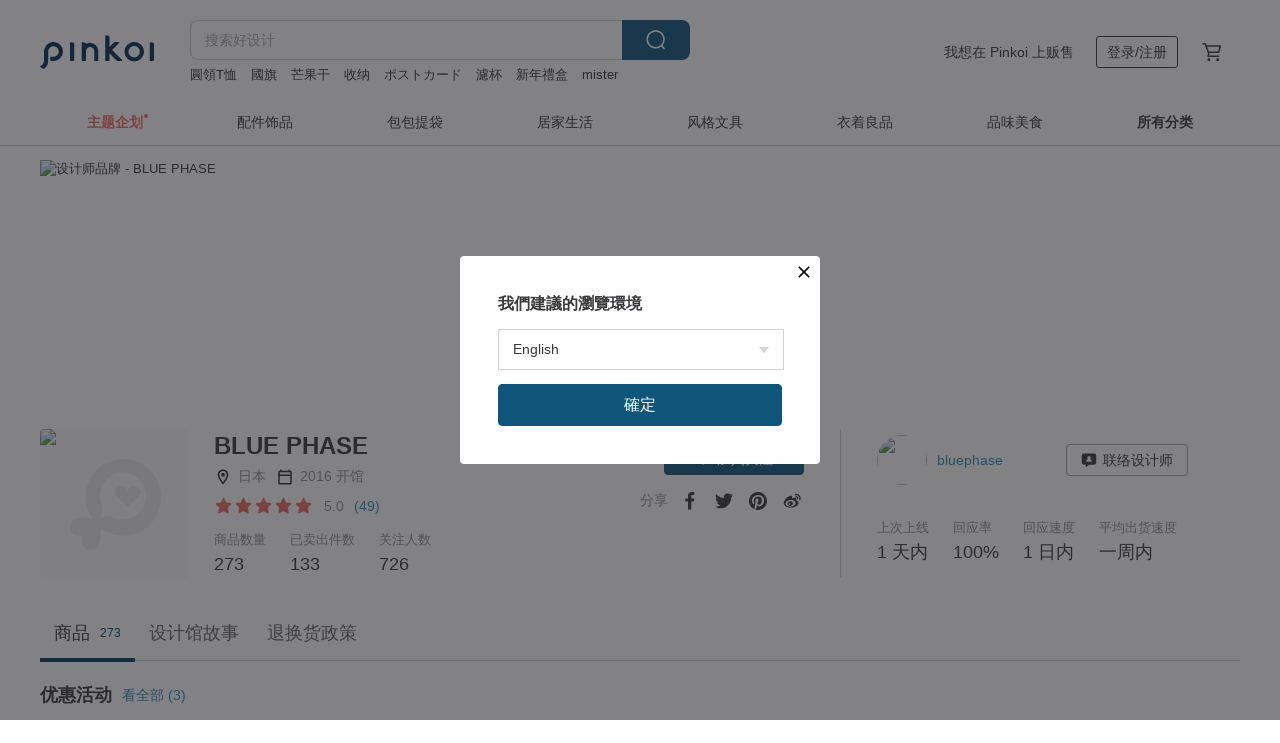

--- FILE ---
content_type: text/html; charset=utf-8
request_url: https://cn.pinkoi.com/store/bluephase
body_size: 24527
content:

<!doctype html>

<html lang="zh-Hans" class="web no-js s-not-login s-zh_CN webkit" xmlns:fb="http://ogp.me/ns/fb#">
<head prefix="og: http://ogp.me/ns# fb: http://ogp.me/ns/fb# ilovepinkoi: http://ogp.me/ns/fb/ilovepinkoi#">
    <meta charset="utf-8">

    <title>BLUE PHASE | Pinkoi | 设计师品牌</title>

    <meta http-equiv="x-dns-prefetch-control" content="on">
    <link rel="preconnect" href="//cdn01.pingouyu.com/">
    <link rel="preconnect" href="//cdn02.pingouyu.com/">
    <link rel="preconnect" href="//cdn03.pingouyu.com/">
    <link rel="preconnect" href="//cdn04.pingouyu.com/">
    <link rel="dns-prefetch" href="//cdn01.pingouyu.com/">
    <link rel="dns-prefetch" href="//cdn02.pingouyu.com/">
    <link rel="dns-prefetch" href="//cdn03.pingouyu.com/">
    <link rel="dns-prefetch" href="//cdn04.pingouyu.com/">

    <link rel="dns-prefetch" href="//app.link/">
    <link rel="dns-prefetch" href="//pinkoi.io/">

    <link rel="dns-prefetch" href="//www.google.com/">
    <link rel="dns-prefetch" href="//www.google.com.tw/">
    <link rel="dns-prefetch" href="//www.googleadservices.com/">
    <link rel="dns-prefetch" href="//www.googletagmanager.com/">
    <link rel="dns-prefetch" href="//www.google-analytics.com/">

    <link rel="preconnect" href="//browser.sentry-cdn.com/">
    <link rel="dns-prefetch" href="//browser.sentry-cdn.com/">

    <meta name="X-Recruiting" content="We are hiring Engineers! https://cn.pinkoi.com/about/careers">
    <meta name="p:domain_verify" content="06410b9469bd415188a92da14e8d2d57">
    <meta name="baidu-site-verification" content="GqnNPF3SXy">
    <meta name="alexaVerifyID" content="lUqc5Zq8BWufEkGayQxWKGUHKPg">

    <meta name="robots" content="noarchive">

    <meta property="wb:webmaster" content="a59386c74f5b7d01">
    <link rel="alternate" type="application/rss+xml" title="Pinkoi 设计志．读设计品牌故事" href="http://feeds.feedburner.com/pinkoi-magazine">    
    <meta name="description" content="在海边悠闲的氛围中，我们从热爱的音乐、旅行与大自然中汲取灵感，以蓝染为核心进行设计创作。  我们希望通过蓝染，加入幽默与俏皮的元素，让这项工艺更加贴近生活，成为日常中能随时享受的物品。  如果我们的商品和设计，能成为大家享受人生的一小部分，我们会感到非常开心。  ---  在海边悠闲的氛围中，我们主要以蓝染制作T恤。 每一件作品都是我们用心亲手染制而成。  湛蓝的大海、蔚蓝的天空、深邃的夜空、青色的鸟儿、蓝色的花朵。 「蓝色」以多样的面貌带给我们喜悦。 我们希望大家能穿上蓝染温柔的青色，感受快乐与温暖。  我们将从热爱的夏威夷、旅行、音乐以及大自然中汲取灵感，创作更多能为大家带来乐趣的商品。">
    <meta property="og:url" content="https://cn.pinkoi.com/store/bluephase"><link rel="canonical" href="https://cn.pinkoi.com/store/bluephase"><link rel="alternate" hreflang="zh-Hant" href="https://www.pinkoi.com/store/bluephase"><link rel="alternate" hreflang="zh-Hant-HK" href="https://hk.pinkoi.com/store/bluephase"><link rel="alternate" hreflang="zh-Hans" href="https://cn.pinkoi.com/store/bluephase"><link rel="alternate" hreflang="en" href="https://en.pinkoi.com/store/bluephase"><link rel="alternate" hreflang="th" href="https://th.pinkoi.com/store/bluephase"><link rel="alternate" hreflang="ja" href="https://jp.pinkoi.com/store/bluephase"><link rel="alternate" hreflang="ko" href="https://kr.pinkoi.com/store/bluephase">
    <meta property="og:title" content="BLUE PHASE | Pinkoi | 设计师品牌">
    <meta property="og:description" content="在海边悠闲的氛围中，我们从热爱的音乐、旅行与大自然中汲取灵感，以蓝染为核心进行设计创作。  我们希望通过蓝染，加入幽默与俏皮的元素，让这项工艺更加贴近生活，成为日常中能随时享受的物品。  如果我们的商品和设计，能成为大家享受人生的一小部分，我们会感到非常开心。  ---  在海边悠闲的氛围中，我们主要以蓝染制作T恤。 每一件作品都是我们用心亲手染制而成。  湛蓝的大海、蔚蓝的天空、深邃的夜空、青色的鸟儿、蓝色的花朵。 「蓝色」以多样的面貌带给我们喜悦。 我们希望大家能穿上蓝染温柔的青色，感受快乐与温暖。  我们将从热爱的夏威夷、旅行、音乐以及大自然中汲取灵感，创作更多能为大家带来乐趣的商品。">
    <meta property="og:image" content="https://cdn02.pingouyu.com/product/Y3sxVgyK/0/800x0.jpg">

    <link rel="alternate" href="android-app://com.pinkoi/http/cn.pinkoi.com/store/bluephase">
    <meta name="twitter:card" content="gallery">
    <meta name="twitter:site" content="@pinkoi">
    <meta name="twitter:creator" content="@pinkoi">
    <meta name="twitter:image0:src" content="https://cdn02.pingouyu.com/product/Y3sxVgyK/0/800x0.jpg">
    <meta name="twitter:image1:src" content="https://cdn01.pingouyu.com/product/jc8JiBuP/0/800x0.jpg">
    <meta name="twitter:image2:src" content="https://cdn01.pingouyu.com/product/NDPzxYtT/0/800x0.jpg">
    <meta name="twitter:image3:src" content="https://cdn01.pingouyu.com/product/vtKj9w66/0/800x0.jpg">
    <meta name="twitter:image4:src" content="https://cdn01.pingouyu.com/product/QxfcJXFL/0/800x0.jpg">
    <meta name="twitter:image5:src" content="https://cdn01.pingouyu.com/product/YBFDy47r/0/800x0.jpg">
    <meta name="twitter:domain" content="pinkoi.com">
    <meta name="twitter:app:name:iphone" content="Pinkoi">
    <meta name="twitter:app:name:ipad" content="Pinkoi">
    <meta name="twitter:app:name:googleplay" content="Pinkoi">
    <meta name="twitter:app:url:iphone" content="pinkoi://www.pinkoi.com/store/bluephase?deepref=twitter">
    <meta name="twitter:app:url:ipad" content="pinkoi://www.pinkoi.com/store/bluephase?deepref=twitter">
    <meta name="twitter:app:url:googleplay" content="pinkoi://www.pinkoi.com/store/bluephase?deepref=twitter">
    <meta name="twitter:app:id:iphone" content="id557252416">
    <meta name="twitter:app:id:ipad" content="id557252416">
    <meta name="twitter:app:id:googleplay" content="com.pinkoi">
    <meta property="fb:app_id" content="197994114318">
    <meta property="fb:admins" content="1150414893">
    <meta property="og:site_name" content="Pinkoi">
    <meta property="og:locale" content="zh_CN">

<link rel="apple-touch-icon" sizes="180x180" href="//cdn04.pingouyu.com/pinkoi.site/general/favicon/apple-touch-icon.png">
<link rel="icon" type="image/png" sizes="192x192" href="//cdn04.pingouyu.com/pinkoi.site/general/favicon/favicon_192x192.png">
<link rel="icon" type="image/png" sizes="32x32" href="//cdn04.pingouyu.com/pinkoi.site/general/favicon/favicon_32x32.png">
<link rel="icon" type="image/png" sizes="16x16" href="//cdn04.pingouyu.com/pinkoi.site/general/favicon/favicon_16x16.png">
<link rel="shortcut icon" href="//cdn04.pingouyu.com/pinkoi.site/general/favicon/favicon.ico">

    <link rel="manifest" href="/manifest.json">

        <link rel="stylesheet" href="https://cdn02.pinkoi.com/media/dist/css/core-96309d19bf5bb933f5a2.css" media="all">    <link rel="stylesheet" href="https://cdn02.pinkoi.com/media/dist/css/utilities-8ef39a45f35fd88def1b.css" media="all">    <link rel="stylesheet" href="https://cdn02.pinkoi.com/media/dist/css/react-common-modules-51d0e94fa5fc0b1616a1.css" media="all">    <link rel="stylesheet" href="https://cdn02.pinkoi.com/media/dist/dweb/components/header-be032420daa73f79254f.css" media="all">    <!-- css/intl/zh_CN.css -->

        <link rel="stylesheet" href="https://cdn02.pinkoi.com/media/dist/pages/store-acac2430345bd39fb732.css" media="all">

    <script>
        dataLayer = [];
        dataLayer.push({'Device': 'Web'});
        dataLayer.push({ referrer: document.referrer || undefined });
            dataLayer.push({'User Type': 'Visitor'})

        dataLayer.push({'Locale': 'zh_CN'})
    </script>
    <script>
        (function(w,d,s,l,i){w[l]=w[l]||[];w[l].push({'gtm.start': new Date().getTime(),event:'gtm.js'});var f=d.getElementsByTagName(s)[0],j=d.createElement(s),dl=l!='dataLayer'?'&l='+l:'';j.async=true;j.src='https://www.googletagmanager.com/gtm.js?id='+i+dl;f.parentNode.insertBefore(j,f);})(window,document,'script','dataLayer','GTM-5ZZ325');
    </script>

<meta property="al:ios:url" content="pinkoi://cn.pinkoi.com/store/bluephase/">
<meta property="al:ios:app_store_id" content="557252416">
<meta property="al:ios:app_name" content="Pinkoi">

        <script>var PRODUCTION = true, DEBUG = false, NAMESPACE = 'pinkoi';</script>

    <script src="https://cdnjs.cloudflare.com/polyfill/v3/polyfill.min.js"></script>

        <script src="https://cdn02.pinkoi.com/media/dist/js/3rd_party_libs-1d45841f69.js"></script>    <script src="https://cdn02.pinkoi.com/media/dist/react-router-ab1e2f28d8e89a791d9a.js"></script>    <script src="https://cdn02.pinkoi.com/media/dist/settings-9529b5b3cb1a7259b983.js"></script>    <script src="https://cdn02.pinkoi.com/media/dist/market/tracking-30ff6dd1ae634040a438.js"></script>    <script src="https://cdn02.pinkoi.com/media/dist/js/baselibs-5676685233.js"></script>
        <script src="//cdn02.pingouyu.com/media/js/amdintl_zh_CN.d7c763de619374f5a3aa6adadf319c63.js"></script>    <script src="//cdn02.pingouyu.com/media/js/intl_zh_CN.ca3a29b69b4a6f28119c033f25135f4d.js"></script>

            <script src="//cdn02.pingouyu.com/media/js/sw.js"></script>

        <script src="https://cdn02.pinkoi.com/media/dist/pinkoi.env-c3c16a5c0e1ad169f21c.js"></script>    <script src="https://cdn02.pinkoi.com/media/dist/react-7babb4e2876391766020.js"></script>

    <script>
        require(['settings'], function({ default: settings }) {
            settings.set({
                GA_ACCOUNT: 'UA-15950179-1',
                is_ci_browser_testing: false,
                    production: true,
                    debug: false,
                referral_coins: {"bonus_points": 300, "equivalent_currency": "US$ 0.60"},
                uid: null,
                locale: "zh_CN",
                lang: "zh_CN",
                geo: 'US',
                facebook_language: "zh_CN",
                isCanTranship: false,
                currency: 'USD',
                currencyName: '美金',
                currencyPattern: '¤#,##0.00',
                currencySymbol: 'US$',
                currencyDigits: '2',
                    suggestedLocale: {"text": {"description": "\u6211\u5011\u5efa\u8b70\u7684\u700f\u89bd\u74b0\u5883", "confirm": "\u78ba\u5b9a"}, "locale": {"available": [{"value": "zh_TW", "name": "\u7e41\u9ad4\u4e2d\u6587\uff08\u53f0\u7063\uff09"}, {"value": "zh_HK", "name": "\u7e41\u9ad4\u4e2d\u6587\uff08\u6e2f\u6fb3\uff09"}, {"value": "zh_CN", "name": "\u7b80\u4f53\u4e2d\u6587"}, {"value": "en", "name": "English"}, {"value": "th", "name": "\u0e44\u0e17\u0e22"}, {"value": "ja", "name": "\u65e5\u672c\u8a9e"}], "selected": "en"}, "currency": {"available": [{"value": "AUD", "name": "\u6fb3\u5e63", "symbol": "AU$"}, {"value": "CAD", "name": "\u52a0\u5e63", "symbol": "CA$"}, {"value": "CNY", "name": "\u4eba\u6c11\u5e63", "symbol": "RMB"}, {"value": "EUR", "name": "\u6b50\u5143", "symbol": "\u20ac"}, {"value": "GBP", "name": "\u82f1\u938a", "symbol": "\u00a3"}, {"value": "HKD", "name": "\u6e2f\u5e63", "symbol": "HK$"}, {"value": "JPY", "name": "\u65e5\u5143", "symbol": "\u5186"}, {"value": "MYR", "name": "\u4ee4\u5409", "symbol": "RM"}, {"value": "SGD", "name": "\u65b0\u5e63", "symbol": "S$"}, {"value": "THB", "name": "\u6cf0\u9296", "symbol": "\u0e3f"}, {"value": "TWD", "name": "\u65b0\u53f0\u5e63", "symbol": "NT$"}, {"value": "USD", "name": "\u7f8e\u91d1", "symbol": "US$"}], "selected": "USD"}},
                isAdmin: false,
                isReportTeam: false,
                isDRTeam: false,
                isBot: false,
                ipAddress: '18.220.14.209',
                videoAutoplayExp: 3,
                beacon: "20260121fiyY9P6xjY",
                experimentMap: {"psq_srp_pb_improvement_abexp": 3},
            });
        });
    </script>

    <script>
        require(['settings'], function({ default: settings }) {
            settings.set({
                user_property: {"beacon": "20260121fiyY9P6xjY", "country_code": "US", "lang": "zh_CN", "currency": "USD", "geo": "US", "city": "OH", "user_type": "visitor", "device": "web", "device_category": "desktop", "device_user_agent": "PC / Mac OS X 10.15.7 / ClaudeBot 1.0", "device_operating_system": "web", "device_operating_system_version": "", "ip": "18.220.14.209", "experiment": {"psq_srp_pb_improvement_abexp": 3}}
            })
        })
    </script>

    <script id='sentryScript' defer src="https://browser.sentry-cdn.com/5.18.1/bundle.min.js" integrity="sha384-4zdOhGLDdcXl+MRlpApt/Nvfe6A3AqGGBil9+lwFSkXNTv0rVx0eCyM1EaJCXS7r" crossorigin="anonymous"></script>

<script>
    require(['pinkoi.env'], function(pinkoiEnv) {
        function getIgnoreErrors(){
            var platform = "dweb";
            var BASE_IGNORE_ERRORS = [
                /'Headers' is undefined/,
                /errors.html#scripterror/,
                /'require' is undefined/,
                /define is not defined/,
                /require is not a function/,
                /define is not a function/,
                /require is not defined/,
                /Can't find variable: require/,
                /Can't find variable: \$/,
                /\$ is not defined/,
                /'\$' is undefined/,
                /ResizeObserver loop limit exceeded/,
                /ResizeObserver loop completed with undelivered notifications/,
                /SecurityError: Failed to register a ServiceWorker: No URL is associated with the caller's document./,
                /QuotaExceededError/,
                /SecurityError/,
                /Illegal invocation/,
                /Translation missing/,
                /IDBDatabase/,
                /instantSearchSDKJSBridgeClearHighlight/,
                /ChunkLoadError/,
                /Loading CSS chunk/,
                /^Non-Error promise rejection captured with value: Object Not Found Matching Id/,
                /^Product Page: flickr image download failed./,
                /UnknownError: Database deleted by request of the user/,
                /Can't find variable: gmo/,
                /Non-Error promise rejection captured with keys: currentTarget, detail, isTrusted, target/,
                /^NotFoundError: Failed to execute 'removeChild' on 'Node'/,
                /^HttpStatusError/,
                /^NetworkError/,
                /\(reading 'init'\)/,
                /^ResponseShapeError/,
            ];

            var PINKOI_APP_IOS_IGNORE_ERROR = [
                /Non-Error promise rejection captured with value: null/
            ];

            var errors = BASE_IGNORE_ERRORS;

            if( platform === 'in-app' && Modernizr.ios){
                errors = errors.concat(PINKOI_APP_IOS_IGNORE_ERROR);
            }

            if( platform === 'mweb' && Modernizr.ios && !Modernizr.safari){
                errors = errors.concat([
                    /undefined is not an object \(evaluating 'a\.O'\)/,
                ]);
            }

            return errors;
        }

        function initSentry(Sentry){
            Sentry.init({
                dsn: 'https://23e26b2e00934dcca75ce8ef95ce9e94@o385711.ingest.sentry.io/5218885',
                release: pinkoiEnv && pinkoiEnv.RELEASE_INFO ? pinkoiEnv.RELEASE_INFO : null,
                allowUrls: [
                    /https:\/\/([^?].+\.)?pinkoi\.com/
                ],
                denyUrls: [
                    /^file:\/\/\/.+$/,
                    /media\/dist\/firebase/,
                    /doubleclick\.net\/pagead\/viewthroughconversion/,
                    /analytics\.twitter\.com/,
                    /^chrome:\/\//i,
                    /^chrome-extension:\/\//i,
                ],
                ignoreErrors: getIgnoreErrors(),
            });

            Sentry.configureScope(function(scope) {
                scope.setUser({ id: null })
                scope.setTags({"platform": "dweb", "platform.lang": "zh_CN", "platform.geo": "US", "platform.currency": "USD", "user.group": "NB"})
            });
        }

        window.Sentry && initSentry(window.Sentry);
        !window.Sentry && sentryScript.addEventListener('load', function() { initSentry(window.Sentry) });
    });

</script>

    <script src="https://cdn02.pinkoi.com/media/dist/preinit-9c8c2f02127b9f2b2c8e.js"></script>
<script>
    require(['preinit']);
</script>

<script>
    function gadSetLocalStorage(name, value, expires) {
        var item = {
            value: value,
            expires: Date.now() + expires * 24 * 60 * 60 * 1000
        };

        try {
            localStorage.setItem(name, JSON.stringify(item));
        } catch (e) {
            console.error('Failed to set localStorage:', e);
        }
    }

    function gadGetLocalStorage(name) {
        try {
            var item = JSON.parse(localStorage.getItem(name));
        } catch (e) {
            return null;
        }

        if (!item || !item.value || !item.expires) {
            return null;
        }

        if (item.expires < Date.now()) {
            localStorage.removeItem(name);
            return null;
        }

        return item.value;
    }

    function gadGetPageviewCount() {
        return parseInt(gadGetLocalStorage('pageviewCount'));
    }

    function setPageviewCount() {
        var count = gadGetPageviewCount();

        if (!count || isNaN(count)) {
            count = 1;
        } else if (count >= 2) {
            return;
        } else {
            count++;
        }

        gadSetLocalStorage('pageviewCount', count, 30);
    }

    function sendConversionEventByPageviewCount(count) {
        if (count === 2) {
            if (window.gtag && typeof window.gtag === 'function') {
                window.gtag('event', 'over2pages');
            }
        }
    }

    (function() {
        setPageviewCount();
    })();
</script>

<script>
    window.addEventListener('load', function(event){
        sendConversionEventByPageviewCount(gadGetPageviewCount());
    });
</script>

</head><body class="g-stat-notlogin">    

    <header id="gheader" class="g-header">
        <div class="g-wrap-expand">
            <div class="g-header-top g-flex g-items-center">
                <a class="logo " href="/" title="亚洲跨境设计购物平台">
                        <svg height="24" viewBox="0 0 82 24" width="82" xmlns="http://www.w3.org/2000/svg"><path d="M36.019 5.4a5.95 5.95 0 0 1 5.95 5.95v6.639c0 .258-.21.468-.469.468h-2.038a.469.469 0 0 1-.468-.468V11.35a2.975 2.975 0 0 0-5.95 0v6.639c0 .258-.21.468-.47.468h-2.037a.469.469 0 0 1-.468-.468V5.36c0-.309.292-.533.59-.453l2.037.546c.205.055.347.24.347.452v.297A5.917 5.917 0 0 1 36.02 5.4zm15.872 5.21l7.048 7.048c.295.295.086.8-.331.8h-2.689a.937.937 0 0 1-.662-.275l-5.355-5.355v5.16c0 .26-.21.47-.469.47h-2.038a.469.469 0 0 1-.468-.47V.469c0-.307.292-.532.59-.452l2.038.546c.205.055.347.24.347.453v7.377l3.213-3.213a.937.937 0 0 1 .662-.274h2.915c.334 0 .501.403.265.64zm15.814 5.258a4.104 4.104 0 1 0 0-8.209 4.104 4.104 0 0 0 0 8.21zm0-11.137a7.033 7.033 0 1 1 0 14.065 7.033 7.033 0 0 1 0-14.065zm-57.972.071a6.827 6.827 0 0 1 6.778 6.778c.027 3.783-3.165 6.877-6.948 6.877H7.92a.469.469 0 0 1-.469-.468V15.89c0-.259.21-.468.469-.468h1.68c2.086 0 3.846-1.649 3.878-3.735a3.793 3.793 0 0 0-3.852-3.851c-2.085.031-3.734 1.792-3.734 3.878v6.574a6.817 6.817 0 0 1-2.744 5.471.944.944 0 0 1-1.038.067L.176 22.71c-.26-.15-.226-.538.058-.634 1.522-.518 2.623-2.018 2.623-3.788V11.75c0-3.782 3.094-6.975 6.876-6.948zm14.534.652c.205.055.347.24.347.453v12.082c0 .258-.21.468-.468.468h-2.038a.469.469 0 0 1-.469-.468V5.36c0-.309.292-.533.59-.453zm57.351 0c.205.055.348.24.348.453v12.082c0 .258-.21.468-.469.468H79.46a.469.469 0 0 1-.468-.468V5.36c0-.309.292-.533.59-.453z" fill="#003354" class="color"/></svg>
                </a>

                <div class="m-header-search">
                    <div class="m-header-search__form">
                        <form class="m-search-form" method="get" action="/search">
                            <input type="search" name="q" placeholder="搜索好设计" value="" class="m-search-form__input" autocomplete="off" id="g-header-keyword" maxlength="256">
                            <button class="m-search-form__submit" type="submit">搜索<svg xmlns="http://www.w3.org/2000/svg" width="24" height="24" viewBox="0 0 24 24"><path class="color" fill="#29242D" d="M18.409007 17.542742L21.3056 20.4385l-1.123 1.123-2.94094-2.940093c-1.551763 1.20398-3.499008 1.921493-5.61076 1.921493-5.056 0-9.169-4.113-9.169-9.168 0-5.056 4.113-9.169 9.169-9.169s9.169 4.113 9.169 9.169c0 2.372829-.906253 4.5381-2.390893 6.167842zM11.6309 3.7939c-4.18 0-7.581 3.401-7.581 7.581 0 4.18 3.401 7.58 7.581 7.58 4.18 0 7.581-3.4 7.581-7.58s-3.401-7.581-7.581-7.581z"/></svg></button>
                        </form>
                    </div>
                    <div id="g-header-search-trend" class="m-header-search__trend">
                            <a class="trend-link" href="/search?q=绿松石">绿松石</a>
                            <a class="trend-link" href="/search?q=濾杯">濾杯</a>
                            <a class="trend-link" href="/search?q=koko pearl jewelry蓝色手链">koko pearl jewelry蓝色手链</a>
                            <a class="trend-link" href="/search?q=新年禮盒">新年禮盒</a>
                            <a class="trend-link" href="/search?q=芒果干">芒果干</a>
                            <a class="trend-link" href="/search?q=新婚禮物結婚禮物">新婚禮物結婚禮物</a>
                            <a class="trend-link" href="/search?q=水晶手串">水晶手串</a>
                            <a class="trend-link" href="/search?q=圓領T恤">圓領T恤</a>
                    </div>
                </div>

                <div class="header-right g-pl-spacing-l">
                    <div class="header-right-inner">
                            <a href="/page/store-intro" class="tab" id="g-header-store-intro-link">我想在 Pinkoi 上贩售</a>
                            <a class="login tab" history="login" data-click="login-modal" data-button-type="login">
                                <span class="border">登录/注册</span>
                            </a>
                            <a class="cart tab icon-hover" history="login" data-click="login-modal" data-button-type="cart"><svg height="20" viewBox="0 0 20 20" width="20" xmlns="http://www.w3.org/2000/svg"><path d="M17.494 4.552a.625.625 0 0 1 .105.546l-1.484 5.364a.625.625 0 0 1-.603.458H7.817l.03.088c.041.119.047.245.015.365l-.385 1.474h8.53v1.25h-9.34a.627.627 0 0 1-.605-.783l.543-2.072-2.603-7.405H2.153v-1.25h2.292c.265 0 .502.167.59.417l.457 1.302h11.505c.195 0 .38.09.497.246zM15.037 9.67l1.139-4.114H5.93L7.377 9.67zm-6.391 6.718a1.25 1.25 0 1 1-2.501 0 1.25 1.25 0 0 1 2.5 0zm7.361 0a1.25 1.25 0 1 1-2.5 0 1.25 1.25 0 0 1 2.5 0z" fill="#39393e" class="color"/></svg></a>
                    </div>
                </div>
            </div>
        </div>
        <nav id="m-navigation" class="m-navigation">
            <div class="m-navigation__dropdown-container">
                <div class="m-navigation__list-container">
                    <ul class="navigation navigation--col-8">

                                <li class="navigation__list navigation__campaign navigation__list--highlight">
                                        <div class="navigation__title navigation__title--bold navigation__title--salmon"><span class="navigation__title-inner">主题企划</span></div>
                                </li>

                                <li class="navigation__list navigation__group_2">
                                        <a class="navigation__title navigation__title--link" href="/browse?catp=group_2&amp;ref_sec=topnavigation">配件饰品</a>
                                </li>

                                <li class="navigation__list navigation__group_1">
                                        <a class="navigation__title navigation__title--link" href="/browse?catp=group_1&amp;ref_sec=topnavigation">包包提袋</a>
                                </li>

                                <li class="navigation__list navigation__group_5">
                                        <a class="navigation__title navigation__title--link" href="/browse?catp=group_5&amp;ref_sec=topnavigation">居家生活</a>
                                </li>

                                <li class="navigation__list navigation__group_3">
                                        <a class="navigation__title navigation__title--link" href="/browse?catp=group_3&amp;ref_sec=topnavigation">风格文具</a>
                                </li>

                                <li class="navigation__list navigation__group_0">
                                        <a class="navigation__title navigation__title--link" href="/browse?catp=group_0&amp;ref_sec=topnavigation">衣着良品</a>
                                </li>

                                <li class="navigation__list navigation__group_10">
                                        <a class="navigation__title navigation__title--link" href="/browse?catp=group_10&amp;ref_sec=topnavigation">品味美食</a>
                                </li>

                                <li class="navigation__list navigation__allCategory">
                                        <a class="navigation__title navigation__title--bold navigation__title--link" href="/browse?ref_sec=topnavigation">所有分类</a>
                                </li>
                    </ul>
                </div>
            </div>
        </nav>
    </header>
<div data-fast-check="store" id="store" class="n-store">

    <script type="application/ld+json">{"@context": "http://schema.org/", "@type": "Organization", "name": "BLUE PHASE | Pinkoi | \u8bbe\u8ba1\u5e08\u54c1\u724c", "url": "https://cn.pinkoi.com/store/bluephase", "logo": "https://cdn02.pingouyu.com/store/bluephase/logo/1/150x150.jpg", "description": "\u5728\u6d77\u8fb9\u60a0\u95f2\u7684\u6c1b\u56f4\u4e2d\uff0c\u6211\u4eec\u4ece\u70ed\u7231\u7684\u97f3\u4e50\u3001\u65c5\u884c\u4e0e\u5927\u81ea\u7136\u4e2d\u6c72\u53d6\u7075\u611f\uff0c\u4ee5\u84dd\u67d3\u4e3a\u6838\u5fc3\u8fdb\u884c\u8bbe\u8ba1\u521b\u4f5c\u3002  \u6211\u4eec\u5e0c\u671b\u901a\u8fc7\u84dd\u67d3\uff0c\u52a0\u5165\u5e7d\u9ed8\u4e0e\u4fcf\u76ae\u7684\u5143\u7d20\uff0c\u8ba9\u8fd9\u9879\u5de5\u827a\u66f4\u52a0\u8d34\u8fd1\u751f\u6d3b\uff0c\u6210\u4e3a\u65e5\u5e38\u4e2d\u80fd\u968f\u65f6\u4eab\u53d7\u7684\u7269\u54c1\u3002  \u5982\u679c\u6211\u4eec\u7684\u5546\u54c1\u548c\u8bbe\u8ba1\uff0c\u80fd\u6210\u4e3a\u5927\u5bb6\u4eab\u53d7\u4eba\u751f\u7684\u4e00\u5c0f\u90e8\u5206\uff0c\u6211\u4eec\u4f1a\u611f\u5230\u975e\u5e38\u5f00\u5fc3\u3002  ---  \u5728\u6d77\u8fb9\u60a0\u95f2\u7684\u6c1b\u56f4\u4e2d\uff0c\u6211\u4eec\u4e3b\u8981\u4ee5\u84dd\u67d3\u5236\u4f5cT\u6064\u3002 \u6bcf\u4e00\u4ef6\u4f5c\u54c1\u90fd\u662f\u6211\u4eec\u7528\u5fc3\u4eb2\u624b\u67d3\u5236\u800c\u6210\u3002  \u6e5b\u84dd\u7684\u5927\u6d77\u3001\u851a\u84dd\u7684\u5929\u7a7a\u3001\u6df1\u9083\u7684\u591c\u7a7a\u3001\u9752\u8272\u7684\u9e1f\u513f\u3001\u84dd\u8272\u7684\u82b1\u6735\u3002 \u300c\u84dd\u8272\u300d\u4ee5\u591a\u6837\u7684\u9762\u8c8c\u5e26\u7ed9\u6211\u4eec\u559c\u60a6\u3002 \u6211\u4eec\u5e0c\u671b\u5927\u5bb6\u80fd\u7a7f\u4e0a\u84dd\u67d3\u6e29\u67d4\u7684\u9752\u8272\uff0c\u611f\u53d7\u5feb\u4e50\u4e0e\u6e29\u6696\u3002  \u6211\u4eec\u5c06\u4ece\u70ed\u7231\u7684\u590f\u5a01\u5937\u3001\u65c5\u884c\u3001\u97f3\u4e50\u4ee5\u53ca\u5927\u81ea\u7136\u4e2d\u6c72\u53d6\u7075\u611f\uff0c\u521b\u4f5c\u66f4\u591a\u80fd\u4e3a\u5927\u5bb6\u5e26\u6765\u4e50\u8da3\u7684\u5546\u54c1\u3002", "aggregateRating": {"@type": "AggregateRating", "ratingValue": 5.0, "worstRating": 1, "bestRating": 5, "reviewCount": 49}}</script>
    <script type="application/ld+json">{"@context": "http://schema.org", "@type": "Product", "productID": "Y3sxVgyK", "sku": "Y3sxVgyK", "name": "\u65e5\u672c\u88fd \u6ce5\u67d3\u6cd5\u665a\u971e\u8272\u6cd5\u56fd\u9ebb\u8fde\u8863\u88d9 \u548c\u7eb9\u523a\u7ee3 \u7948\u613f\u7f8e\u597d\u7f18\u5206", "description": "\u8fd9\u662f\u4e00\u4ef6\u91c7\u7528\u5929\u7136\u6ce5\u67d3\u5de5\u827a\u5236\u6210\u7684\u6cd5\u56fd\u9ebb\u8fde\u8eab\u8fde\u8863\u88d9\u3002", "image": ["https://cdn02.pingouyu.com/product/Y3sxVgyK/0/1/500x0.jpg"], "brand": {"@type": "brand", "name": "BLUE PHASE"}, "offers": {"@type": "Offer", "priceCurrency": "USD", "price": 150.19, "availability": "InStock", "priceValidUntil": "2026-07-21", "itemCondition": "http://schema.org/NewCondition", "url": "https://cn.pinkoi.com/product/Y3sxVgyK", "seller": {"@type": "Organization", "name": "BLUE PHASE", "url": "https://cn.pinkoi.com/store/bluephase"}, "hasMerchantReturnPolicy": [{"@type": "MerchantReturnPolicy", "returnPolicyCategory": "https://schema.org/MerchantReturnFiniteReturnWindow", "merchantReturnDays": 7, "returnMethod": "https://schema.org/ReturnByMail", "returnFees": "https://schema.org/FreeReturn", "applicableCountry": ["TW", "HK", "MO", "TH", "JP", "CN", "US", "SG", "CA"]}]}}</script>
    <script type="application/ld+json">{"@context": "http://schema.org", "@type": "Product", "productID": "jc8JiBuP", "sku": "jc8JiBuP", "name": "\u65e5\u672c\u5236\u9020 \u84dd\u67d3\u7ebf \u523a\u5b50 \u84dd\u67d3\u53e4\u5e03\u4f7f\u7528 Japanblue sashiko \u6258\u7279\u5305 \u68c9\u8d28\u6258\u7279\u5305 \u5185\u886c\u4e9a\u9ebb", "description": "\u8fd9\u6b3e\u6258\u7279\u5305\u91c7\u7528\u84dd\u67d3\u7ebf\u7f1d\u5236\uff0c\u5e76\u4f7f\u7528\u73cd\u8d35\u7684\u84dd\u67d3\u53e4\u5e03\u68c9\u8d28\u5236\u6210\u3002", "image": ["https://cdn01.pingouyu.com/product/jc8JiBuP/0/2/500x0.jpg"], "brand": {"@type": "brand", "name": "BLUE PHASE"}, "offers": {"@type": "Offer", "priceCurrency": "USD", "price": 154.80, "availability": "InStock", "priceValidUntil": "2026-07-21", "itemCondition": "http://schema.org/NewCondition", "url": "https://cn.pinkoi.com/product/jc8JiBuP", "seller": {"@type": "Organization", "name": "BLUE PHASE", "url": "https://cn.pinkoi.com/store/bluephase"}, "hasMerchantReturnPolicy": [{"@type": "MerchantReturnPolicy", "returnPolicyCategory": "https://schema.org/MerchantReturnFiniteReturnWindow", "merchantReturnDays": 7, "returnMethod": "https://schema.org/ReturnByMail", "returnFees": "https://schema.org/FreeReturn", "applicableCountry": ["TW", "HK", "MO", "TH", "JP", "CN", "US", "SG", "CA"]}]}}</script>
    <script type="application/ld+json">{"@context": "http://schema.org", "@type": "Product", "productID": "NDPzxYtT", "sku": "NDPzxYtT", "name": "\u65e5\u672c\u5236 \u84dd\u67d3\u3001\u677f\u7f14\u3081\u5de5\u827a\u5904\u7406\u7684\u4e9a\u9ebb\u5e06\u5e03\u8d28\u611f\u659c\u80cc\u5305 musette\uff0c\u9644\u62c9\u94fe\uff0c\u5347\u7ea7\u518d\u9020\u5546\u54c1\u3002", "description": "\u4e00\u6b3e\u91c7\u7528\u84dd\u67d3\u53ca\u677f\u7f14\u3081\u5de5\u827a\u5904\u7406\u7684\u4e9a\u9ebb\u5e06\u5e03\u5236\u6210\u7684\u62c9\u94fe\u5305 musette\u3002", "image": ["https://cdn01.pingouyu.com/product/NDPzxYtT/0/1/500x0.jpg"], "brand": {"@type": "brand", "name": "BLUE PHASE"}, "offers": {"@type": "Offer", "priceCurrency": "USD", "price": 57.77, "availability": "InStock", "priceValidUntil": "2026-07-21", "itemCondition": "http://schema.org/NewCondition", "url": "https://cn.pinkoi.com/product/NDPzxYtT", "seller": {"@type": "Organization", "name": "BLUE PHASE", "url": "https://cn.pinkoi.com/store/bluephase"}, "hasMerchantReturnPolicy": [{"@type": "MerchantReturnPolicy", "returnPolicyCategory": "https://schema.org/MerchantReturnFiniteReturnWindow", "merchantReturnDays": 7, "returnMethod": "https://schema.org/ReturnByMail", "returnFees": "https://schema.org/FreeReturn", "applicableCountry": ["TW", "HK", "MO", "TH", "JP", "CN", "US", "SG", "CA"]}]}}</script>
    <script type="application/ld+json">{"@context": "https://schema.org", "@type": "BreadcrumbList", "itemListElement": [{"@type": "ListItem", "position": 1, "name": "Pinkoi", "item": "https://cn.pinkoi.com"}, {"@type": "ListItem", "position": 2, "name": "Store", "item": "https://cn.pinkoi.com/store"}, {"@type": "ListItem", "position": 3, "name": "BLUE PHASE | Pinkoi | \u8bbe\u8ba1\u5e08\u54c1\u724c", "item": "https://cn.pinkoi.com/store/bluephase"}]}</script>

    <div class="clr g-wrap-expand g-mb-spacing-l">
    </div>

    <section class="store-info">

            <div class="banner">
                <div class="padding">
                    <picture>
                        <source type="image/avif" srcset="//cdn02.pingouyu.com/store/bluephase/banner/5/1200x245.jpg" />
                        <source type="image/webp" srcset="//cdn02.pingouyu.com/store/bluephase/banner/5/1200x245.jpg" />
                        <img src="//cdn02.pingouyu.com/store/bluephase/banner/5/1200x245.jpg" alt="设计师品牌 - BLUE PHASE">
                    </picture>
                </div>
            </div>
        <div class="info-block g-wrap-expand">
            <div class="info-top">
                <div class="left-info">
                    <div class="logo">

                            <picture>
                                <source type="image/avif" srcset="//cdn02.pingouyu.com/store/bluephase/logo/1/150x150.jpg 1x //cdn02.pingouyu.com/store/bluephase/logo/1/300x300.jpg 2x"/>
                                <source type="image/webp" srcset="//cdn02.pingouyu.com/store/bluephase/logo/1/150x150.jpg 1x //cdn02.pingouyu.com/store/bluephase/logo/1/300x300.jpg 2x"/>
                                <img
                                    src="//cdn02.pingouyu.com/store/bluephase/logo/1/150x150.jpg"
                                    srcset="//cdn02.pingouyu.com/store/bluephase/logo/1/300x300.jpg 2x"
                                    alt="设计师品牌 - BLUE PHASE"
                                >
                            </picture>
                    </div>
                    <div class="infos">
                        <h1 class="shop-name">BLUE PHASE</h1>
                        <div class="shop-info-list">
                            <div class="list">
                                <div class="icon"><svg xmlns="http://www.w3.org/2000/svg" width="24" height="24" viewBox="0 0 24 24" class="g-fill-current g-text-color-neutral-130"><path d="M12 2c3.87 0 7 3.13 7 7 0 5.25-7 13-7 13S5 14.25 5 9c0-3.87 3.13-7 7-7zM7 9c0 2.85 2.92 7.21 5 9.88 2.12-2.69 5-7 5-9.88 0-2.76-2.24-5-5-5S7 6.24 7 9zm5 2.5c-1.380712 0-2.5-1.119288-2.5-2.5s1.119288-2.5 2.5-2.5 2.5 1.119288 2.5 2.5-1.119288 2.5-2.5 2.5z"/></svg></div>
                                <div class="info">日本</div>
                            </div>
                            <div class="list">
                                <div class="icon"><svg xmlns="http://www.w3.org/2000/svg" width="24" height="24" viewBox="0 0 24 24" class="g-fill-current g-text-color-neutral-130"><path d="M19.2 3.818182h-.9V2h-1.8v1.818182h-9V2H5.7v1.818182h-.9c-.99 0-1.8.818182-1.8 1.818182v14.545454C3 21.181818 3.81 22 4.8 22h14.4c.99 0 1.8-.818182 1.8-1.818182V5.636364c0-1-.81-1.818182-1.8-1.818182zm-.094737 16.277056H4.894737v-9.52381h14.210526v9.52381zm0-11.428571H4.894737V5.809524h14.210526v2.857143z"/></svg></div>
                                <div class="info">2016 开馆</div>
                            </div>
                        </div>
                        <div class="shop-rating">

<div class="g-rating-star g-rating-star--50 g-rating-star--medium">
        <div class="score"><svg width="44" height="44" viewBox="0 0 44 44" fill="none" xmlns="http://www.w3.org/2000/svg"><path class="color" d="M13 40c-2 1-3 0-3-3l2-10-7-7c-2-2-1-3 1-4l10-1 4-9c1-3 3-3 4 0l4 9 10 1c2 1 3 2 1 4l-7 7 2 10c0 3-1 4-3 3l-9-5-9 5z" fill="#F16C5D"/></svg></div>
        <div class="score"><svg width="44" height="44" viewBox="0 0 44 44" fill="none" xmlns="http://www.w3.org/2000/svg"><path class="color" d="M13 40c-2 1-3 0-3-3l2-10-7-7c-2-2-1-3 1-4l10-1 4-9c1-3 3-3 4 0l4 9 10 1c2 1 3 2 1 4l-7 7 2 10c0 3-1 4-3 3l-9-5-9 5z" fill="#F16C5D"/></svg></div>
        <div class="score"><svg width="44" height="44" viewBox="0 0 44 44" fill="none" xmlns="http://www.w3.org/2000/svg"><path class="color" d="M13 40c-2 1-3 0-3-3l2-10-7-7c-2-2-1-3 1-4l10-1 4-9c1-3 3-3 4 0l4 9 10 1c2 1 3 2 1 4l-7 7 2 10c0 3-1 4-3 3l-9-5-9 5z" fill="#F16C5D"/></svg></div>
        <div class="score"><svg width="44" height="44" viewBox="0 0 44 44" fill="none" xmlns="http://www.w3.org/2000/svg"><path class="color" d="M13 40c-2 1-3 0-3-3l2-10-7-7c-2-2-1-3 1-4l10-1 4-9c1-3 3-3 4 0l4 9 10 1c2 1 3 2 1 4l-7 7 2 10c0 3-1 4-3 3l-9-5-9 5z" fill="#F16C5D"/></svg></div>
        <div class="score"><svg width="44" height="44" viewBox="0 0 44 44" fill="none" xmlns="http://www.w3.org/2000/svg"><path class="color" d="M13 40c-2 1-3 0-3-3l2-10-7-7c-2-2-1-3 1-4l10-1 4-9c1-3 3-3 4 0l4 9 10 1c2 1 3 2 1 4l-7 7 2 10c0 3-1 4-3 3l-9-5-9 5z" fill="#F16C5D"/></svg></div>
</div>

                            <button class="shop-rating__button" data-click="shop-review-modal">
                                <span class="shop-rating__score">5.0</span>
                                <span class="shop-rating__total">(49)</span>
                            </button>
                        </div>
                        <div class="shop-info-table">
                            <div class="block">
                                <div class="title">商品数量</div>
                                <div class="content">273</div>
                            </div>
                                <div class="block">
                                    <div class="title">已卖出件数</div>
                                    <div class="content">133</div>
                                </div>
                            <div class="block">
                                <div class="title">关注人数</div>
                                <div class="content">726</div>
                            </div>
                        </div>
                    </div>
                    <div class="actions">

    <div class="buttons">
        <div  class="m-follow-btn-placeholder-sm" data-bind="follow-store-toggle" data-sid="bluephase" data-following="0" data-follow-coupon="1" data-shop-name="BLUE PHASE">
            <!-- <a class="m-btn-shop-follow m-br-button m-br-button--sm m-br-button--primary" data-click="fav-store" data-sid="bluephase" data-following="False">
                <div class="insider fav">
                    <i class="icon"><svg width="20" height="20" viewBox="0 0 20 20" xmlns="http://www.w3.org/2000/svg"><g fill="none" fill-rule="evenodd"><path fill="none" d="M0 0h20v20H0z"/><path class="color" fill="#839196" fill-rule="nonzero" d="M3 8.6h14v2.8H3z"/><path class="color" fill="#839196" fill-rule="nonzero" d="M11.4 3v14H8.6V3z"/></g></svg></i>
                    <span class="text">加入关注</span>
                </div>
                <div class="insider unfav">
                    <i class="icon"><svg height="20" viewBox="0 0 20 20" width="20" xmlns="http://www.w3.org/2000/svg"><path d="M14.667 5.333l1.75 1.75-8.155 8.167L3 10l1.75-1.75 3.512 3.5z" fill="#39393e" class="color"/></svg></i>
                    <span class="text">已关注</span>
                </div>
            </a> -->
        </div>
    </div>

                        <div class="shares">
                            <span class="title">分享</span>
                            <a class="share-button" data-click="social-share" data-share="facebook" rel="noopener"><svg xmlns="http://www.w3.org/2000/svg" width="9" height="17" viewBox="0 0 9 17"><path class="color" fill="#3C373E" d="M5.598345 8.97362H8.1413l.38064-2.933218H5.598346v-1.87273c0-.849234.237341-1.42794 1.463191-1.42794L8.625 2.739004V.115566C8.354454.079884 7.42649 0 6.346726 0c-2.254086 0-3.79732 1.366917-3.79732 3.877264v2.163138H0V8.97362h2.549407V16.5h3.048938V8.97362z"/></svg></a>
                            <a class="share-button" data-click="social-share" data-share="twitter" rel="noopener"><svg xmlns="http://www.w3.org/2000/svg" width="19" height="16" viewBox="0 0 19 16"><path class="color" fill="#3C373E" d="M5.96126 15.765957c7.174543 0 11.097488-6.067004 11.097488-11.325075 0-.173343 0-.346686-.008088-.511774C17.810983 3.367807 18.474244 2.66618 19 1.8655c-.695615.313668-1.44785.528283-2.240528.627336.808855-.495265 1.423585-1.271182 1.714772-2.203932-.752235.453994-1.585355.78417-2.475095.965768C15.287356.478757 14.276288 0 13.151979 0 11.000427 0 9.2533 1.782956 9.2533 3.978634c0 .313669.032354.619082.105151.907987C6.114943 4.721533 3.243508 3.136683 1.318433.72639.986803 1.312454.792678 1.997572.792678 2.72396c0 1.37849.687526 2.600145 1.739038 3.310026C1.89272 6.017478 1.294168 5.83588.768412 5.53872v.049527c0 1.931536 1.3427 3.532895 3.130268 3.904344-.323542.090799-.67135.140325-1.027245.140325-.250745 0-.493402-.024763-.736058-.07429.493401 1.58485 1.933163 2.732216 3.639846 2.765234-1.33461 1.064821-3.017028 1.700412-4.84504 1.700412-.315453 0-.622818-.016509-.930183-.05778 1.706684 1.13911 3.761175 1.799464 5.96126 1.799464"/></svg></a>
                            <a class="share-button" data-click="social-share" data-share="pinterest" rel="noopener"><svg xmlns="http://www.w3.org/2000/svg" width="18" height="18" viewBox="0 0 18 18"><path class="color" fill="#3C373E" d="M9.000295 0C4.029878 0 0 4.029433 0 8.999902c0 3.685227 2.216108 6.851164 5.387253 8.243136-.025322-.62845-.004526-1.382854.156659-2.066606.173058-.730656 1.158075-4.904016 1.158075-4.904016s-.2876-.574658-.2876-1.423986c0-1.333654.773122-2.329794 1.735835-2.329794.818584 0 1.214034.614872 1.214034 1.35117 0 .822955-.524817 2.053813-.79477 3.193881-.225475.954681.478699 1.733357 1.42055 1.733357 1.705264 0 2.853696-2.190066 2.853696-4.784886 0-1.972535-1.328576-3.44887-3.744968-3.44887-2.730101 0-4.430904 2.035905-4.430904 4.310005 0 .784055.231182 1.337065.593306 1.765173.166564.19667.189656.275784.129368.50158-.043167.16564-.142292.564293-.183359.722259-.059894.227961-.244565.309437-.450621.225271-1.257463-.513322-1.84316-1.890403-1.84316-3.438308 0-2.556575 2.156214-5.622077 6.432428-5.622077 3.436178 0 5.697683 2.486448 5.697683 5.155462 0 3.530542-1.962818 6.168134-4.856203 6.168134-.971635 0-1.885605-.525262-2.198724-1.121831 0 0-.522522 2.073625-.633193 2.473984-.19077.69392-.56431 1.387446-.905835 1.927993C7.259016 17.869849 8.114075 18 9.000295 18 13.97032 18 18 13.970567 18 8.999902 18 4.029432 13.970319 0 9.000295 0"/></svg></a>
                            <a class="share-button" data-click="social-share" data-share="weibo" rel="noopener"><svg xmlns="http://www.w3.org/2000/svg" width="20" height="16" viewBox="0 0 20 16"><path class="color" fill="#3C373E" d="M14.960086 7.402074c1.075529.337673 2.272472 1.154095 2.272472 2.592866 0 2.380875-3.392129 5.38006-8.49129 5.38006C4.851263 15.375.875 13.466818.875 10.328071c0-1.64092 1.026913-3.538503 2.795527-5.32908C6.0325 2.60903 8.786642 1.520299 9.82203 2.569408c.456988.462093.501116 1.262363.207677 2.217843-.153327.481525.446017.214768.446017.21603 1.908976-.809356 3.574375-.85655 4.183193.02347.324603.469412.29344 1.127092-.005734 1.88976-.138368.351049.042882.40556.306902.485563zM8.75149 14.250179c3.104174-.31067 5.456924-2.235003 5.25573-4.298394-.201444-2.06213-2.880791-3.48273-5.984965-3.171555-3.103676.310417-5.457173 2.234246-5.25573 4.29688.201942 2.062886 2.88129 3.48273 5.984965 3.17307zm9.594742-12.591832v-.000253c1.232096 1.380726 1.56393 3.262914 1.038381 4.914182-.00025.00101-.00025.002523-.00025.003028-.122162.381081-.527043.590045-.903752.466635-.378205-.12341-.584635-.532504-.462722-.9151l-.00025-.000252c.374715-1.17378.137122-2.512865-.737213-3.494338-.87583-.981474-2.166514-1.35675-3.359219-1.100593-.387928.08404-.769374-.166818-.851896-.55875-.08327-.392187.164296-.778568.551726-.862607h.000498c1.676867-.360892 3.493349.16606 4.724697 1.548048zM16.454956 3.38583l-.00025-.000253c.60084.673076.761397 1.589437.504607 2.393998-.104711.329345-.452999.50853-.7781.40329-.324853-.1065-.502363-.459569-.397652-.787904h-.000499c.126152-.393448.04712-.84166-.24607-1.171257-.29319-.328336-.726243-.453007-1.12564-.367453v-.000505c-.33283.07344-.661173-.143095-.732726-.479759-.071801-.33843.14111-.671056.475188-.742982.816992-.175903 1.701798.080002 2.301142.752825zM9.061882 8.367395c-1.47717-.389157-3.146807.356097-3.788284 1.67373-.653445 1.343626-.021441 2.835395 1.470686 3.322977 1.54598.504491 3.367696-.268775 4.001445-1.718903.624774-1.418077-.15532-2.877795-1.683848-3.277804zm-1.128134 3.43175c-.30017.484807-.943144.697304-1.427556.47345-.477181-.219816-.617793-.783362-.317373-1.256054.296431-.470673.917715-.680646 1.398387-.476478.486157.209721.641727.76923.346542 1.259083zm.989018-1.285328c-.10845.188269-.348537.278618-.536518.20013-.184989-.07672-.242829-.287199-.137869-.471935.108201-.183474.339063-.273318.523304-.199373.187482.069402.254796.282151.151083.471178z"/></svg></a>
                        </div>
                    </div>
                </div>
                <div class="right-reply">
                    <div class="reply-top g-flex white-space-norwap g-items-start">

                        <div class="shop-avatar g-flex-1">
                            <picture>
                                <source type="image/avif" srcset="//cdn02.pingouyu.com/user/bluephase/avatar/1/50x50.jpg" />
                                <source type="image/webp" srcset="//cdn02.pingouyu.com/user/bluephase/avatar/1/50x50.jpg" />
                                <img src="//cdn02.pingouyu.com/user/bluephase/avatar/1/50x50.jpg" class="avatar"/>
                            </picture>
                            <a href="/user/bluephase" class="nick">bluephase</a>
                        </div>
                        <div class="btn-wrapper g-flex-1">
                            <a class="m-br-button m-br-button--sm m-br-button--secondary" data-click="message-modal">
                                <div class="insider">
                                    <i class="icon"><svg height="20" viewBox="0 0 20 20" width="20" xmlns="http://www.w3.org/2000/svg"><path d="M5.803 15.867H3.566A2.565 2.565 0 0 1 1 13.304V4.286a2.566 2.566 0 0 1 2.566-2.564h12.867A2.566 2.566 0 0 1 19 4.286v9.018a2.566 2.566 0 0 1-2.567 2.563h-5.978l-3.86 2.761a.5.5 0 0 1-.792-.406zM8.56 8.962a2.678 2.678 0 0 0-2.178 2.632c0 .341.276.618.618.618h6a.619.619 0 0 0 .619-.619 2.678 2.678 0 0 0-2.179-2.63 2.143 2.143 0 1 0-2.88 0z" fill="#39393e" class="color"/></svg></i>
                                    <span class="text">联络设计师</span>
                                </div>
                            </a>
                        </div>
                    </div>
                    <div class="shop-info-table">
                            <div class="block">
                                <div class="title">上次上线</div>
                                <div class="content">1 天内</div>
                            </div>
                            <div class="block">
                                <div class="title">回应率</div>
                                <div class="content">100%</div>
                            </div>
                            <div class="block">
                                <div class="title">回应速度</div>
                                <div class="content">1 日内</div>
                            </div>
                            <div class="block">
                                <div class="title">平均出货速度</div>
                                <div class="content">一周内</div>
                            </div>
                    </div>
                </div>
            </div>

        </div>
    </section>

    <div class="store-container">
        <div class="store-tab js-store-tab">
            <div class="store-tab-fix">
                <div class="tab-wrap g-wrap-expand">
                    <ul class="store-tab-ul">
                        <li class="active" data-click="tab" data-tab="product">商品<span class="num">273</span></li>
                            <li class="" data-click="tab" data-tab="story">设计馆故事</li>
                            <li class="" data-click="tab" data-tab="policy">退换货政策</li>
                    </ul>

    <div class="buttons">
        <div  class="m-follow-btn-placeholder-sm" data-bind="follow-store-toggle" data-sid="bluephase" data-following="0" data-follow-coupon="1" data-shop-name="BLUE PHASE">
            <!-- <a class="m-btn-shop-follow m-br-button m-br-button--sm m-br-button--primary" data-click="fav-store" data-sid="bluephase" data-following="False">
                <div class="insider fav">
                    <i class="icon"><svg width="20" height="20" viewBox="0 0 20 20" xmlns="http://www.w3.org/2000/svg"><g fill="none" fill-rule="evenodd"><path fill="none" d="M0 0h20v20H0z"/><path class="color" fill="#839196" fill-rule="nonzero" d="M3 8.6h14v2.8H3z"/><path class="color" fill="#839196" fill-rule="nonzero" d="M11.4 3v14H8.6V3z"/></g></svg></i>
                    <span class="text">加入关注</span>
                </div>
                <div class="insider unfav">
                    <i class="icon"><svg height="20" viewBox="0 0 20 20" width="20" xmlns="http://www.w3.org/2000/svg"><path d="M14.667 5.333l1.75 1.75-8.155 8.167L3 10l1.75-1.75 3.512 3.5z" fill="#39393e" class="color"/></svg></i>
                    <span class="text">已关注</span>
                </div>
            </a> -->
        </div>
    </div>

                </div>
            </div>
        </div>

        <section class="tab-section product active" data-tab="product">
                <div id="promo_section" class="g-wrap-expand g-mt-spacing-xl">
                        <div id="campaign_cards_section"></div>
                </div>
                <div class="store-feature">
                    <div class="g-wrap-expand">
                        <h3 class="feature-title">设计师主打设计</h3>
                        <div id="feature-products" class="feature-products"></div>
                    </div>
                </div>
            <div class="store-product g-wrap-expand js-store-product">
                <div id="shopProducts"><div class="products--placeholder"></div></div>
            </div>
        </section>
            <section class="tab-section story " data-tab="story">
                <div class="g-wrap-expand">
                    <div id="storeStory" class="store-story"></div>
                </div>
            </section>
            <section class="tab-section policy " data-tab="policy">
                <div class="g-wrap-expand">
                    <div id="storePolicy" class="store-policy"></div>
                </div>
            </section>
    </div>
</div>

    <footer id="g-footer" class="g-footer">
        <div class="g-wrap-expand">
                <div class="g-footer-links">
                    <ul class="g-footer-links__wrapper">
                        <li class="g-footer-links__item g-footer-links__item--subject">
                            <div class="g-footer-links__title">探索好设计</div>
                        </li>
                        <li class="g-footer-links__item">
                            <a class="g-footer-links__link" href="/browse">所有商品分类</a>
                        </li>
                        <li class="g-footer-links__item">
                            <a class="g-footer-links__link" href="/magz">设计志</a>
                        </li>
                        <li class="g-footer-links__item">
                            <a class="g-footer-links__link" href="/wall">找灵感</a>
                        </li>
                        <li class="g-footer-links__item">
                            <a class="g-footer-links__link" href="/window">逛橱窗</a>
                        </li>
                    </ul>
                    <ul class="g-footer-links__wrapper">
                        <li class="g-footer-links__item g-footer-links__item--subject">
                            <div class="g-footer-links__title">贩售</div>
                        </li>
                        <li class="g-footer-links__item">
                            <a id="g-footer-store-intro-link" class="g-footer-links__link" href="/page/store-intro">我想在 Pinkoi 上贩售</a>
                        </li>
                        <li class="g-footer-links__item">
                            <a class="g-footer-links__link" target="_blank" href="https://pinkoi.zendesk.com/hc/zh-cn/categories/115001189988" rel="nofollow noreferrer noopener">设计馆问与答</a>
                        </li>
                    </ul>
                    <ul class="g-footer-links__wrapper">
                        <li class="g-footer-links__item g-footer-links__item--subject">
                            <div class="g-footer-links__title">帮助 / 政策</div>
                        </li>
                        <li class="g-footer-links__item">
                            <a class="g-footer-links__link" target="_blank" href="https://pinkoi.zendesk.com/hc/zh-cn" rel="nofollow noreferrer noopener">问与答</a>
                        </li>

                        <li class="g-footer-links__item">
                            <a class="g-footer-links__link" href="https://pinkoi.zendesk.com/hc/zh-cn/articles/900001062326">大宗采购</a>
                        </li>
                            <li class="g-footer-links__item">
                                <a class="g-footer-links__link" target="_blank" href="https://pinkoi.zendesk.com/hc/zh-cn/articles/360016421473" rel="nofollow noreferrer noopener">运送方式说明</a>
                            </li>

                        <li class="g-footer-links__item">
                            <a class="g-footer-links__link" target="_blank" href="https://pinkoi.zendesk.com/hc/zh-cn/categories/360000284393" rel="nofollow noreferrer noopener">通知中心</a>
                        </li>
                            <li class="g-footer-links__item">
                                <a class="g-footer-links__link" href="/policy#~b">服务条款</a>
                            </li>
                        <li class="g-footer-links__item">
                            <a class="g-footer-links__link" href="/policy#~a">隐私权政策</a>
                        </li>
                        <li class="g-footer-links__item">
                            <a class="g-footer-links__link" href="/policy#~g">退货政策</a>
                        </li>
                        <li class="g-footer-links__item">
                            <a class="g-footer-links__link" href="/page/loyalty_program">会员制度及 P Coins 回馈计划</a>
                        </li>
                    </ul>
                    <ul class="g-footer-links__wrapper">
                        <li class="g-footer-links__item g-footer-links__item--subject">
                            <div class="g-footer-links__title">认识 Pinkoi</div>
                        </li>
                        <li class="g-footer-links__item">
                            <a class="g-footer-links__link" href="/about">关于我们</a>
                        </li>
                        <li class="g-footer-links__item">
                            <a class="g-footer-links__link" href="/about/press">媒体报导</a>
                        </li>
                        <li class="g-footer-links__item">
                            <a class="g-footer-links__link" href="/about/esg">ESG 永续发展</a>
                        </li>
                        <li class="g-footer-links__item">
                            <a class="g-footer-links__link" href="/about/mascot">Pinkoi 小怪物</a>
                        </li>
                        <li class="g-footer-links__item">
                            <a class="g-footer-links__link" href="/about/careers">人才招募</a>
                        </li>
                        <li class="g-footer-links__item"><a class="g-footer-links__link" href="https://www.iichi.com/" target="_blank" rel="noreferrer noopener">iichi.com</a></li>
                    </ul>
                    <div class="g-footer-links__wrapper g-footer-links__wrapper--share">
                        <ul>
                            <li class="g-footer-links__item g-footer-links__item--subject">
                                <div class="g-footer-links__title">追踪 Pinkoi</div>
                            </li>
                                <li class="g-footer-links__item g-footer-links__item--share">
                                    <a class="g-footer-links__link" href="http://pinkoi.com/sns/wechat" target="_blank" rel="nofollow noreferrer noopener">
                                        <span class="g-footer-icon"><svg width="40" height="40" viewBox="0 0 40 40" fill="none" xmlns="http://www.w3.org/2000/svg" ><circle cx="20" cy="20" r="20" fill="#66666A"/><path fill-rule="evenodd" clip-rule="evenodd" d="M29.375 22.2754C29.375 19.5623 26.8064 17.4003 23.6376 17.4003C20.4688 17.4003 17.8866 19.5442 17.8866 22.2572C17.8866 25.0488 20.4176 27.1505 23.6376 27.1505C24.4742 27.1505 25.2689 26.9996 25.9857 26.7279L27.695 27.7278L27.6954 27.7275C27.7186 27.7415 27.7456 27.75 27.7748 27.75C27.8597 27.75 27.9286 27.6815 27.9286 27.597C27.9286 27.5834 27.9262 27.5705 27.9229 27.558L27.9234 27.5576L27.3897 25.9705C28.6056 25.0799 29.375 23.7601 29.375 22.2754ZM21.5886 21.2344C21.1557 21.2344 20.8047 20.8853 20.8047 20.4546C20.8047 20.0239 21.1557 19.6748 21.5886 19.6748C22.0215 19.6748 22.3724 20.0239 22.3724 20.4546C22.3724 20.8853 22.0215 21.2344 21.5886 21.2344ZM25.7462 19.6862C26.1738 19.6862 26.5205 20.0311 26.5205 20.4565C26.5205 20.8819 26.1738 21.2267 25.7462 21.2267C25.3187 21.2267 24.972 20.8819 24.972 20.4565C24.972 20.0311 25.3187 19.6862 25.7462 19.6862ZM17.4456 22.3069C17.4456 22.7635 17.5109 23.2002 17.6335 23.6128C17.4824 23.6197 17.3297 23.6229 17.1752 23.6211C16.3658 23.6121 15.5963 23.4753 14.888 23.2343L12.7691 24.4999L12.7687 24.4996C12.7454 24.5136 12.7185 24.5221 12.6893 24.5221C12.6044 24.5221 12.5355 24.4536 12.5355 24.3691C12.5355 24.3555 12.5379 24.3426 12.5412 24.3301L12.5407 24.3297L13.1407 22.3477C11.5985 21.2599 10.6252 19.5861 10.625 17.7653C10.6246 14.7547 13.5585 12.0415 17.2579 12.0005C20.6971 11.9623 23.5853 14.2785 23.9748 16.9649C23.932 16.9635 23.8892 16.9623 23.8462 16.9616C20.1382 16.9048 17.4456 19.3838 17.4456 22.3069ZM20.0042 15.0748C19.5331 15.0748 19.1512 15.4548 19.1512 15.9235C19.1512 16.3922 19.5331 16.7722 20.0042 16.7722C20.4754 16.7722 20.8573 16.3922 20.8573 15.9235C20.8573 15.4548 20.4754 15.0748 20.0042 15.0748ZM14.7611 16.7748C15.2321 16.7748 15.6139 16.3949 15.6139 15.9264C15.6139 15.4578 15.2321 15.078 14.7611 15.078C14.2902 15.078 13.9084 15.4578 13.9084 15.9264C13.9084 16.3949 14.2902 16.7748 14.7611 16.7748Z" fill="white"/></svg ></span>
                                    </a>
                                </li>
                                <li class="g-footer-links__item g-footer-links__item--share">
                                    <a class="g-footer-links__link" href="http://weibo.com/pinkoi" target="_blank" rel="nofollow noreferrer noopener">
                                        <span class="g-footer-icon"><svg width="40" height="40" viewBox="0 0 40 40" fill="none" xmlns="http://www.w3.org/2000/svg" ><circle cx="20" cy="20" r="20" fill="#66666A"/><path fill-rule="evenodd" clip-rule="evenodd" d="M24.9601 19.4021C26.0356 19.7397 27.2326 20.5562 27.2326 21.9949C27.2326 24.3758 23.8404 27.375 18.7413 27.375C14.8513 27.375 10.875 25.4668 10.875 22.3281C10.875 20.6872 11.9019 18.7896 13.6705 16.999C16.0325 14.609 18.7866 13.5203 19.822 14.5694C20.279 15.0315 20.3231 15.8318 20.0297 16.7873C19.8764 17.2688 20.4757 17.002 20.4757 17.0033C22.3847 16.1939 24.0501 16.1467 24.6589 17.0268C24.9835 17.4962 24.9524 18.1538 24.6532 18.9165C24.5148 19.2676 24.6961 19.3221 24.9601 19.4021ZM18.7515 26.2502C21.8557 25.9395 24.2084 24.0152 24.0072 21.9518C23.8058 19.8897 21.1264 18.4691 18.0223 18.7802C14.9186 19.0906 12.5651 21.0145 12.7665 23.0771C12.9685 25.14 15.6478 26.5598 18.7515 26.2502ZM28.3462 13.6583V13.6581C29.5783 15.0388 29.9102 16.921 29.3846 18.5723C29.3844 18.5733 29.3844 18.5748 29.3844 18.5753C29.2622 18.9564 28.8573 19.1653 28.4806 19.0419C28.1024 18.9185 27.896 18.5094 28.0179 18.1268L28.0176 18.1266C28.3924 16.9528 28.1548 15.6137 27.2804 14.6322C26.4046 13.6508 25.1139 13.2755 23.9212 13.5317C23.5333 13.6157 23.1518 13.3648 23.0693 12.9729C22.986 12.5807 23.2336 12.1943 23.621 12.1103H23.6215C25.2984 11.7494 27.1149 12.2764 28.3462 13.6583ZM26.455 15.3858L26.4547 15.3856C27.0555 16.0587 27.2161 16.975 26.9593 17.7796C26.8546 18.1089 26.5063 18.2881 26.1812 18.1829C25.8564 18.0764 25.6789 17.7233 25.7836 17.395H25.7831C25.9092 17.0015 25.8302 16.5533 25.537 16.2237C25.2438 15.8954 24.8107 15.7707 24.4114 15.8563V15.8557C24.0785 15.9292 23.7502 15.7127 23.6786 15.376C23.6068 15.0376 23.8197 14.7049 24.1538 14.633C24.9708 14.4571 25.8556 14.713 26.455 15.3858ZM19.0619 20.3674C17.5847 19.9782 15.9151 20.7235 15.2736 22.0411C14.6202 23.3848 15.2522 24.8765 16.7443 25.3641C18.2903 25.8686 20.112 25.0953 20.7457 23.6452C21.3705 22.2271 20.5904 20.7674 19.0619 20.3674ZM17.9337 23.7991C17.6336 24.284 16.9906 24.4964 16.5062 24.2726C16.029 24.0528 15.8884 23.4892 16.1888 23.0165C16.4852 22.5459 17.1065 22.3359 17.5872 22.5401C18.0734 22.7498 18.2289 23.3093 17.9337 23.7991ZM18.9228 22.5138C18.8143 22.7021 18.5742 22.7924 18.3862 22.7139C18.2013 22.6372 18.1434 22.4267 18.2484 22.242C18.3566 22.0585 18.5874 21.9687 18.7717 22.0426C18.9592 22.112 19.0265 22.3248 18.9228 22.5138Z" fill="white"/></svg ></span>
                                    </a>
                                </li>
                                <li class="g-footer-links__item g-footer-links__item--share">
                                    <a class="g-footer-links__link" href="https://www.xiaohongshu.com/user/profile/5cf4d0790000000025030a1b" target="_blank" rel="nofollow noreferrer noopener">
                                        <span class="g-footer-icon"><svg width="40" height="40" viewBox="0 0 40 40" fill="none" xmlns="http://www.w3.org/2000/svg" ><circle cx="20" cy="20" r="20" fill="#66666A"/><path fill-rule="evenodd" clip-rule="evenodd" d="M24.5644 15.344C24.564 14.8261 24.5609 14.3083 24.5647 13.7906C24.5709 12.931 25.1932 12.222 26.0546 12.1099C26.9894 11.9883 27.7773 12.6001 27.9591 13.4184C28.1636 14.3385 27.5812 15.2333 26.6471 15.4369C26.5263 15.4632 26.4033 15.4778 26.2789 15.4772C26.0261 15.4761 25.7735 15.4768 25.5208 15.4768V15.4767C25.2527 15.4767 24.9845 15.4768 24.7162 15.4765C24.6803 15.4765 24.6441 15.476 24.6083 15.4733C24.586 15.4716 24.5702 15.4576 24.5682 15.435C24.5655 15.4047 24.5644 15.3742 24.5644 15.344ZM20.6233 18.2483C20.6217 18.2763 20.6075 18.2965 20.5773 18.2993C20.5466 18.3021 20.5157 18.3038 20.4849 18.3038C19.9855 18.3042 19.486 18.3042 18.9867 18.304C18.961 18.304 18.9352 18.3031 18.9096 18.3012C18.8797 18.299 18.8626 18.2808 18.8609 18.2526C18.8586 18.2122 18.8591 18.1716 18.8591 18.131C18.859 17.7205 18.8591 17.3099 18.8591 16.7621C18.8541 16.4839 18.8466 16.0684 18.8396 15.6528C18.8371 15.501 18.8281 15.5033 18.9891 15.5037C19.3289 15.5046 19.6687 15.5037 20.0085 15.5038C20.0962 15.5039 20.1827 15.5081 20.2677 15.5355C20.4797 15.604 20.6017 15.7503 20.6218 15.9678C20.625 16.0031 20.6243 16.0387 20.6243 16.0741C20.6245 16.7685 20.6245 17.4628 20.6245 18.1572C20.6245 18.1874 20.6249 18.218 20.6233 18.2483ZM26.3694 18.7656C25.7758 18.4542 25.1375 18.311 24.4677 18.2948C24.3389 18.2915 24.2099 18.2951 24.081 18.2936C23.9964 18.2926 23.9935 18.2884 23.9909 18.2081C23.9901 18.1829 23.9907 18.1575 23.9907 18.1321C23.9906 17.4671 23.9902 16.8022 23.9908 16.1372C23.991 15.8577 23.9764 15.5793 23.9375 15.3022C23.8826 14.9127 23.7785 14.5374 23.6084 14.1808C23.2926 13.5194 22.8004 13.0219 22.1502 12.676C21.4801 12.3195 20.7598 12.1459 20.0001 12.1302C19.6702 12.1233 19.3401 12.1276 19.0101 12.1271C18.8608 12.1269 18.8632 12.1346 18.8635 11.989C18.864 11.72 18.8636 11.4509 18.8636 11.1819C18.8636 11.1413 18.8632 11.1007 18.8628 11.0601C18.8626 11.025 18.848 11.0022 18.8093 11.0012C18.7835 11.0005 18.7578 11 18.7319 11C17.6749 11 16.6176 11 15.5605 11C15.5502 11 15.5398 11 15.5296 11C15.433 11.0025 15.4317 11.0035 15.4293 11.0916C15.4285 11.122 15.4291 11.1525 15.4291 11.183C15.429 11.4418 15.4292 11.7007 15.429 11.9597C15.429 12.0002 15.4288 12.0408 15.4265 12.0813C15.4249 12.111 15.4055 12.1258 15.3763 12.1268C15.3351 12.128 15.2938 12.1284 15.2526 12.1284C14.6132 12.1285 13.9737 12.1285 13.3342 12.1285C13.2931 12.1285 13.2517 12.1276 13.2105 12.1294C13.1627 12.1315 13.15 12.1451 13.1475 12.1957C13.1459 12.2312 13.1467 12.2668 13.1467 12.3023C13.1467 13.3125 13.1468 14.3226 13.1467 15.3328C13.1466 15.5235 13.1377 15.5045 13.3224 15.5046C13.9773 15.505 14.6323 15.5046 15.2872 15.5048C15.439 15.5048 15.4313 15.4967 15.4313 15.6437C15.4312 16.4711 15.4315 17.2985 15.431 18.1259C15.4309 18.3139 15.451 18.2938 15.2544 18.2939C14.2283 18.2945 13.202 18.2943 12.1758 18.2941C11.9844 18.2941 12.0009 18.2853 12.0009 18.4674C12.0007 19.4674 12.0002 20.4674 12.0012 21.4674C12.0014 21.7005 11.9711 21.6714 12.204 21.6716C13.2251 21.6725 14.2462 21.672 15.2672 21.672C15.4442 21.672 15.4312 21.6585 15.4313 21.8388V23.255C15.4313 25.1129 15.4312 26.9707 15.4313 28.8286C15.4313 29.0144 15.4158 28.9997 15.607 28.9997C16.6332 28.9998 17.6594 28.9998 18.6856 28.9997C18.8776 28.9996 18.861 29.0146 18.8611 28.8286C18.8613 27.6661 18.8612 26.5037 18.8612 25.3413V21.8693C18.8612 21.8286 18.8602 21.788 18.8616 21.7474C18.8638 21.6864 18.8744 21.6752 18.9322 21.6728C18.9734 21.6711 19.0147 21.672 19.056 21.672H21.0671H23.3723C23.5815 21.672 23.7825 21.7128 23.9714 21.8008C24.3407 21.9727 24.5319 22.2662 24.5627 22.6632C24.5702 22.7592 24.5695 22.8559 24.5695 22.9524C24.5699 23.9422 24.57 24.9321 24.5695 25.9219C24.5695 26.1356 24.5901 26.1098 24.3811 26.1099C23.3704 26.1107 22.3596 26.1103 21.3489 26.1103C21.3025 26.1103 21.2561 26.1094 21.2097 26.111C21.1612 26.1127 21.1489 26.1258 21.1503 26.1779C21.1515 26.2285 21.1543 26.2794 21.1608 26.3296C21.1849 26.5162 21.2222 26.7003 21.2787 26.88C21.5675 27.7984 22.1598 28.4361 23.0836 28.7659C23.4005 28.8791 23.7287 28.9409 24.0633 28.9732C24.3822 29.0039 24.7011 29.0075 25.0207 28.9787C25.3194 28.9518 25.6138 28.9046 25.9008 28.8187C27.1685 28.4391 27.9961 27.3422 27.997 26.0388C27.998 24.5871 27.9966 23.1353 27.9978 21.6836C27.998 21.4137 27.9789 21.1461 27.9278 20.8811C27.7455 19.9355 27.2374 19.2208 26.3694 18.7656Z" fill="white"/></svg ></span>
                                    </a>
                                </li>
                                <li class="g-footer-links__item g-footer-links__item--share">
                                    <a class="g-footer-links__link" href="https://space.bilibili.com/398569886" target="_blank" rel="nofollow noreferrer noopener">
                                        <span class="g-footer-icon"><svg width="40" height="40" viewBox="0 0 40 40" fill="none" xmlns="http://www.w3.org/2000/svg" ><circle cx="20" cy="20" r="20" fill="#66666A"/><path fill-rule="evenodd" clip-rule="evenodd" d="M17.9977 13.7419C17.5446 13.4965 17.0915 13.2511 16.6384 13.0025L14.3824 11.7754C14.0772 11.6086 13.9514 11.3537 14.1244 11.0391C14.2975 10.7213 14.5869 10.6993 14.8859 10.8629C16.6479 11.8226 18.413 12.7791 20.1719 13.7513C20.6219 13.9999 21.4336 13.852 21.72 13.4304C22.6199 12.1246 23.5166 10.8188 24.4133 9.50991C24.4448 9.46271 24.4763 9.41551 24.5077 9.37146C24.7626 9.01591 25.0552 8.92152 25.3195 9.12919C25.6247 9.37146 25.5744 9.65779 25.3762 9.94727C25.0112 10.479 24.6462 11.0139 24.2843 11.5457C23.7809 12.2851 23.2775 13.0245 22.7143 13.8457H29.0544C29.6459 13.8457 29.7372 13.9401 29.7403 14.5317C29.7466 18.5875 29.7497 22.6401 29.756 26.6959C29.756 27.2748 29.6522 27.3755 29.0607 27.3787C28.9065 27.3787 28.7492 27.3944 28.5981 27.3755C28.0381 27.3126 27.629 27.3661 27.4339 28.0583C27.2577 28.6813 26.5938 28.9991 25.996 28.9362C25.3038 28.8638 24.8476 28.4548 24.6714 27.8097C24.5644 27.4196 24.3819 27.3661 24.0295 27.3692C21.5973 27.385 19.1682 27.3787 16.736 27.3724C16.4559 27.3724 16.2923 27.3975 16.2105 27.7374C16.0343 28.4673 15.4333 28.9299 14.7694 28.9425C14.0804 28.955 13.4825 28.5051 13.2812 27.7468C13.1962 27.429 13.0546 27.3566 12.762 27.3724C12.3844 27.3944 12.0037 27.3818 11.623 27.3755C11.2076 27.3661 11.0251 27.1962 11.0251 26.7903C11.0283 22.6684 11.0346 18.5434 11.044 14.4184C11.044 13.9905 11.2171 13.8489 11.6922 13.8489C13.6461 13.8457 15.6001 13.8489 17.5509 13.8489H17.9599C17.9725 13.8143 17.9851 13.7797 17.9977 13.7419ZM28.7995 26.4253V14.7708H12.0257V26.4253H28.7995ZM15.3232 27.407H14.1685C14.2471 27.7374 14.4076 27.9702 14.7159 27.9891C15.0589 28.0143 15.2225 27.7594 15.3232 27.407ZM25.5272 27.4038C25.6436 27.7562 25.8009 28.0143 26.147 27.9891C26.4585 27.9671 26.6033 27.7248 26.6977 27.4038H25.5272ZM20.4268 25.6229H13.6839C13.0294 25.6229 12.9256 25.5191 12.9256 24.8646C12.9288 22.0454 12.9319 19.2262 12.9382 16.4038C12.9382 15.8091 13.0609 15.6864 13.6524 15.6864H27.1822C27.7832 15.6864 27.9059 15.806 27.9091 16.3944C27.9185 19.2293 27.9248 22.0611 27.9279 24.8961C27.9279 25.5034 27.8021 25.6198 27.1759 25.6229H20.4268ZM26.9116 24.6255V16.6933H13.9293V24.6255H26.9116ZM20.4866 23.219C20.3135 23.3418 20.153 23.4802 19.9705 23.5777C19.3696 23.8955 18.7717 23.8672 18.218 23.4802C17.6075 23.0523 17.3369 22.4261 17.3904 21.6962C17.403 21.5388 17.6925 21.2903 17.8593 21.284C18.0229 21.2777 18.2305 21.5042 18.3501 21.6773C18.4445 21.8157 18.4036 22.036 18.4697 22.2027C18.5955 22.5205 18.8284 22.8226 19.1776 22.7471C19.4356 22.6936 19.6685 22.4324 19.8604 22.2185C19.9548 22.1115 19.9391 21.9007 19.9642 21.7371C20.0083 21.4256 20.1876 21.2368 20.4929 21.2431C20.7697 21.2494 20.9491 21.4193 20.9868 21.7213C21.0089 21.9133 21.0152 22.1524 21.1284 22.2783C21.3109 22.4828 21.5689 22.7282 21.8049 22.7376C22.0157 22.7439 22.2737 22.4859 22.4405 22.2845C22.5506 22.1524 22.5443 21.9164 22.579 21.7245C22.6356 21.4193 22.8086 21.2336 23.1233 21.2557C23.4348 21.2808 23.5984 21.4822 23.5858 21.8C23.5544 22.6023 23.2397 23.2537 22.4971 23.6124C21.8049 23.9459 21.1568 23.8043 20.5904 23.2883C20.5589 23.2662 20.5243 23.2474 20.4866 23.219ZM26.0243 20.2173C26.0338 20.6924 25.6468 20.9536 25.2881 20.7491C24.3284 20.2016 23.3845 19.6258 22.4437 19.0468C22.1951 18.8927 22.1416 18.6409 22.2863 18.3861C22.4342 18.1249 22.6954 18.0557 22.9377 18.1941C23.9068 18.7542 24.8664 19.33 25.8198 19.9184C25.9299 19.9908 25.9834 20.1575 26.0243 20.2173ZM17.8341 18.3892C17.9222 18.4773 18.1487 18.6 18.1739 18.7511C18.2022 18.9304 18.1078 19.2419 17.9694 19.3111C17.1356 19.7391 16.2797 20.1229 15.4208 20.5036C15.1596 20.6201 14.8733 20.532 14.8072 20.2488C14.7631 20.0631 14.8418 19.7139 14.974 19.6447C15.8329 19.2042 16.7202 18.8234 17.5981 18.4238C17.6359 18.4081 17.6799 18.4113 17.8341 18.3892Z" fill="white"/></svg ></span>
                                    </a>
                                </li>
                                <li class="g-footer-links__item g-footer-links__item--share">
                                    <a class="g-footer-links__link" href="https://www.tiktok.com/@pinkoijp" target="_blank" rel="nofollow noreferrer noopener">
                                        <span class="g-footer-icon"><svg width="40" height="40" viewBox="0 0 40 40" fill="none" xmlns="http://www.w3.org/2000/svg"><circle cx="20" cy="20" r="20" fill="#66666A"/><path d="M24.5157 10H21.3136V22.942C21.3136 24.4841 20.0821 25.7507 18.5495 25.7507C17.0169 25.7507 15.7853 24.4841 15.7853 22.942C15.7853 21.4276 16.9895 20.1884 18.4674 20.1333V16.8841C15.2106 16.9391 12.5833 19.6101 12.5833 22.942C12.5833 26.3015 15.2653 29 18.5768 29C21.8883 29 24.5704 26.2739 24.5704 22.942V16.3058C25.7746 17.187 27.2524 17.7101 28.8124 17.7377V14.4884C26.4041 14.4058 24.5157 12.4232 24.5157 10Z" fill="white"/></svg></span>
                                    </a>
                                </li>
                        </ul>
                        <div class="g-footer-links__download">
                            <div class="g-footer-links__item g-footer-links__item--subject">
                                    <h4 class="g-footer-links__title">随时掌握最新好设计</h4>
                            </div>
                            <div class="g-mt-spacing-m">
                                <a class="g-footer-download" href="/app">
                                    <img class="g-footer-icon g-footer-icon--download m-libs-lazy" data-src="//cdn04.pingouyu.com/pinkoi.site/logo/pinkoi-bimi2.svg" alt="pinkoi download"/>
                                    下载 Pinkoi APP
                                </a>
                                <img class="g-footer-qrcode m-libs-lazy" data-src="//cdn04.pingouyu.com/pinkoi.site/footer-qrcode.svg" alt="pinkoi qrcode"/>
                            </div>
                        </div>
                    </div>
                </div>
            <div class="g-footer-static">
                <div>
                    <a class="g-footer-static__logo" href="/">
                        <img width="82px" height="24px" alt="Pinkoi Logo" src="//cdn04.pingouyu.com/pinkoi.site/general/logo/pinkoi_logo_2019.svg" loading="lazy">
                    </a>
                    <p class="g-footer-static__slogan">Design the way you are.</p>
                </div>
                <div class="g-footer-static__right">
                    <p class="g-footer-copyright">
                            <a class="icp" href="https://beian.miit.gov.cn" target="_blank" rel="noreferrer noopener">沪ICP备17029231号</a>
                        &copy; 2026 Pinkoi. All Rights Reserved.
                    </p>
                    <div class="g-footer-static__actions">
                        <a id="g-switch-mobile" class="g-footer-static__switch g-footer-static__switch--mobile">
                            <span class="g-footer-icon g-footer-icon--switch"><svg xmlns="http://www.w3.org/2000/svg" width="24" height="24" viewBox="0 0 24 24"><path class="color" fill="#29242D" d="M4.6875 15.3438h9.313v1.5h-.883l.633 2.531h-5.001l.633-2.531h-4.695c-.931 0-1.687-.757-1.687-1.687v-8.844c0-.931.756-1.688 1.687-1.688h13.125c.931 0 1.688.757 1.688 1.688v3.058h-1.5v-3.058c0-.104-.084-.188-.188-.188H4.6875c-.104 0-.187.084-.187.188v8.844c0 .105.082.187.187.187zM20 19.375h-4c-.552 0-1-.448-1-1v-7.001c0-.552.448-1 1-1h4c.552 0 1 .448 1 1v7.001c0 .552-.448 1-1 1zm-4-7.251v5.501h3.999L20 12.124h-4z"/></svg></span>
                            <span class="g-footer-static__text">切换手机版网站</span>
                        </a>
                            <a class="g-footer-static__switch intl" data-click="g-switch-intl" data-testid="dweb-footer-locale">
                                <span class="g-footer-icon g-footer-icon--switch"><svg xmlns="http://www.w3.org/2000/svg" width="24" height="24" viewBox="0 0 24 24"><path class="color" fill="#29242D" d="M14.6885 17.9102c.394-.716.715-1.583.94-2.561h1.931c-.676 1.118-1.675 2.015-2.871 2.561zm-8.248-2.561h1.931c.225.978.546 1.845.94 2.561-1.196-.546-2.195-1.443-2.871-2.561zm2.871-9.26c-.394.717-.715 1.584-.94 2.561h-1.931c.676-1.117 1.675-2.014 2.871-2.561zm2.689-.589c.67 0 1.573 1.182 2.089 3.15h-4.179c.516-1.968 1.419-3.15 2.09-3.15zm-6.5 6.5c0-.571.081-1.122.22-1.651h2.365c-.055.534-.085 1.084-.085 1.651 0 .566.03 1.117.085 1.65h-2.365c-.139-.528-.22-1.079-.22-1.65zm4.096 1.65c-.059-.519-.096-1.068-.096-1.65 0-.582.037-1.131.096-1.651h4.807c.059.52.097 1.069.097 1.651 0 .582-.038 1.131-.097 1.65h-4.807zm2.404 4.85c-.671 0-1.574-1.184-2.09-3.151h4.179c-.516 1.967-1.419 3.151-2.089 3.151zm6.5-6.5c0 .571-.082 1.122-.221 1.65h-2.365c.055-.533.086-1.084.086-1.65 0-.567-.031-1.117-.086-1.651h2.365c.139.529.221 1.08.221 1.651zm-.941-3.35h-1.931c-.225-.977-.546-1.844-.94-2.561 1.196.547 2.195 1.444 2.871 2.561zm-5.559-4.65c-4.418 0-8 3.582-8 8s3.582 8 8 8c4.417 0 8-3.582 8-8s-3.583-8-8-8z"/></svg></span>
                                <span class="g-footer-static__text">简体中文</span>
                            </a>
                    </div>
                </div>
            </div>
        </div>
    </footer>

    <div id="g_mod_modal" class="g_mod_modal gmodal"><div class="wrap_"></div></div>

        <script src="https://cdn02.pinkoi.com/media/dist/dweb/components/navigation-cf101f1f18aaadb0bff1.js"></script>

    <link rel="stylesheet" href="https://cdn02.pinkoi.com/media/dist/app/postinit-7ff4954257b3708d87cc.css" media="all">
    <script src="https://cdn02.pinkoi.com/media/dist/app/postinit-2e08470f53d16873c3a2.js" defer ></script>

<script>
window.addEventListener('DOMContentLoaded', function() {
    require(['app/postinit'], function(postinit) {
        postinit.init({
            campaignPopupProps: null,
            searchTrends: [{"text": "\u5713\u9818T\u6064", "link": "/search?q=\u5713\u9818T\u6064"}, {"text": "\u570b\u65d7", "link": "/search?q=\u570b\u65d7"}, {"text": "\u8292\u679c\u5e72", "link": "/search?q=\u8292\u679c\u5e72"}, {"text": "\u6536\u7eb3", "link": "/search?q=\u6536\u7eb3"}, {"text": "\u30dd\u30b9\u30c8\u30ab\u30fc\u30c9", "link": "/search?q=\u30dd\u30b9\u30c8\u30ab\u30fc\u30c9"}, {"text": "\u6ffe\u676f", "link": "/search?q=\u6ffe\u676f"}, {"text": "\u65b0\u5e74\u79ae\u76d2", "link": "/search?q=\u65b0\u5e74\u79ae\u76d2"}, {"text": "mister", "link": "/search?q=mister"}]
        });
    })
})
</script>

    <script>
        require(['dweb/components/navigation'], function(navigation) {
            if ($('#m-navigation').length > 0) {
                navigation.init([{"id": "campaign", "nav": {"title": "\u4e3b\u9898\u4f01\u5212", "type": "text", "style": "highlight", "detect": "new"}, "dropdown": {"type": "campaign", "bannerLinks": [{"title": "\u6253\u5f00\uff3f\uff3f\u7684\u888b\u5b50\uff5c\u627e\u5230\u4f60\u7684\u7075\u611f\u65b0\u54c1", "link": "/topic/new_spotlight_cn", "image": "https://cdn04.pinkoi.com/pinkoi.site/topic/top_navi_1743495916_BLUMgK_720x120.jpeg", "type": "banner"}], "textLinks": []}}, {"id": "group_2", "nav": {"title": "\u914d\u4ef6\u9970\u54c1", "type": "link", "style": "", "link": "/browse?catp=group_2\u0026ref_sec=topnavigation"}, "dropdown": {"type": "highlightCategory", "hlIndex": 0}}, {"id": "group_1", "nav": {"title": "\u5305\u5305\u63d0\u888b", "type": "link", "style": "", "link": "/browse?catp=group_1\u0026ref_sec=topnavigation"}, "dropdown": {"type": "highlightCategory", "hlIndex": 1}}, {"id": "group_5", "nav": {"title": "\u5c45\u5bb6\u751f\u6d3b", "type": "link", "style": "", "link": "/browse?catp=group_5\u0026ref_sec=topnavigation"}, "dropdown": {"type": "highlightCategory", "hlIndex": 2}}, {"id": "group_3", "nav": {"title": "\u98ce\u683c\u6587\u5177", "type": "link", "style": "", "link": "/browse?catp=group_3\u0026ref_sec=topnavigation"}, "dropdown": {"type": "highlightCategory", "hlIndex": 3}}, {"id": "group_0", "nav": {"title": "\u8863\u7740\u826f\u54c1", "type": "link", "style": "", "link": "/browse?catp=group_0\u0026ref_sec=topnavigation"}, "dropdown": {"type": "highlightCategory", "hlIndex": 4}}, {"id": "group_10", "nav": {"title": "\u54c1\u5473\u7f8e\u98df", "type": "link", "style": "", "link": "/browse?catp=group_10\u0026ref_sec=topnavigation"}, "dropdown": {"type": "highlightCategory", "hlIndex": 5}}, {"id": "allCategory", "nav": {"title": "\u6240\u6709\u5206\u7c7b", "type": "link", "style": "bold", "link": "/browse?ref_sec=topnavigation"}, "dropdown": {"type": "allCategory"}}]);
            }
        });
    </script>

        <script src="https://cdn02.pinkoi.com/media/dist/react-router-ab1e2f28d8e89a791d9a.js"></script>    <script src="https://cdn02.pinkoi.com/media/dist/pages/store-d13b8ac8508caef104dc.js"></script>

    <script>
        require(['settings', 'pages/store'], function({default: settings}, app) {
            settings.set({"PAGE_TITLE": "BLUE PHASE", "PAGE_OWNER": "bluephase", "PAGE_OWNER_NAME": "BLUE PHASE", "HTTP_REFERER": null, "dayoff_notes": [], "ENABLE_FOLLOW_SHOP_COUPON_POPUP_SID": "bluephase"});

            app.init({"sid": "bluephase", "shopFollowing": false, "hasActiveFollowerCoupon": true, "shopFollowCouponMessage": "9 \u6298", "featuredTids": ["Y3sxVgyK", "jc8JiBuP", "NDPzxYtT", "vtKj9w66", "QxfcJXFL", "YBFDy47r"], "featuredItems": [{"tid": "Y3sxVgyK", "irev": 1, "owner": "bluephase", "created": 1765955043, "archive": 0, "item_type": 0, "quantity": 1, "buyer_reviews_cnt": 0, "avg_buyer_review_score": 0.0, "shippable_geos": ["CK", "MD", "RO", "BT", "TL", "AD", "UA", "UZ", "LI", "WS", "WF", "FI", "BG", "LB", "IL", "LA", "ME", "PG", "SY", "CY", "NZ", "NR", "KR", "KH", "KG", "KP", "IM", "GG", "CH", "CZ", "AM", "PW", "EE", "TW", "PS", "AX", "FR", "KW", "MT", "AL", "GU", "TH", "VA", "SB", "PT", "LU", "GR", "TR", "NF", "IT", "AE", "SG", "IQ", "MV", "MM", "KI", "PL", "RS", "ES", "QA", "IS", "NO", "SA", "HK", "NC", "TJ", "NP", "IR", "BD", "SM", "MO", "RU", "AU", "FJ", "MK", "BE", "BH", "LT", "NU", "HU", "SI", "DK", "MC", "GE", "PN", "JE", "MN", "CN", "LK", "VU", "MY", "VN", "AF", "AT", "KZ", "FO", "SE", "TK", "BN", "AZ", "AS", "OM", "YE", "PH", "HR", "JP", "PF", "ID", "IE", "TV", "MP", "GI", "BA", "IN", "SK", "MH", "NL", "BY", "SJ", "TM", "FM", "PK", "LV", "JO", "TO"], "material": 9, "map": "0,1,2,3,4,5,6,7,8", "sold_cnt": 0, "color": "yellow", "currency": "USD", "price": 150.19, "min_price": 26000.00, "discount": 90, "markup": 0, "title": "\u65e5\u672c\u88fd \u6ce5\u67d3\u6cd5\u665a\u971e\u8272\u6cd5\u56fd\u9ebb\u8fde\u8863\u88d9 \u548c\u7eb9\u523a\u7ee3 \u7948\u613f\u7f8e\u597d\u7f18\u5206", "short_description": "\u8fd9\u662f\u4e00\u4ef6\u91c7\u7528\u5929\u7136\u6ce5\u67d3\u5de5\u827a\u5236\u6210\u7684\u6cd5\u56fd\u9ebb\u8fde\u8eab\u8fde\u8863\u88d9\u3002", "category": 0, "subcategory": 6, "locale": "zh_CN", "translated_from_locale": null, "free_shipping_geos": ["CK", "MD", "RO", "BT", "TL", "AD", "UA", "UZ", "LI", "WS", "WF", "FI", "BG", "LB", "IL", "LA", "ME", "PG", "SY", "CY", "NZ", "NR", "KR", "KH", "KG", "KP", "IM", "GG", "CH", "CZ", "AM", "PW", "EE", "TW", "PS", "AX", "FR", "KW", "MT", "AL", "GU", "TH", "VA", "SB", "PT", "LU", "GR", "TR", "NF", "IT", "AE", "SG", "IQ", "MV", "MM", "KI", "PL", "RS", "ES", "QA", "IS", "NO", "SA", "HK", "NC", "TJ", "NP", "IR", "BD", "SM", "MO", "RU", "AU", "FJ", "MK", "BE", "BH", "LT", "NU", "HU", "SI", "DK", "MC", "GE", "PN", "JE", "MN", "CN", "LK", "VU", "MY", "VN", "AF", "AT", "KZ", "FO", "SE", "TK", "BN", "AZ", "AS", "OM", "YE", "PH", "HR", "JP", "PF", "ID", "IE", "TV", "MP", "GI", "BA", "IN", "SK", "MH", "NL", "BY", "SJ", "TM", "FM", "PK", "LV", "JO", "TO"], "rank": 49755, "project_start_dt": null, "project_end_dt": null, "project_banner_irev": null, "project_total_funds_raised": null, "project_sponsorship_cnt": null, "project_goal_amount": null, "shop_name": "BLUE PHASE", "video": null, "addtocart_cnt": 0, "characteristic": [], "oprice": 166.87, "transformed_discount": 90.00419488224367, "card_type": "normal", "promo_badges": [{"type": "discount", "type_class": "discount", "text": "9 \u6298"}], "status_badges": [], "feature_badges": [], "free_shipping": 0, "discount_before_promo": 0, "free_shipping_before_promo": [], "discount_ended": 1770735600, "review_info": null, "fav": false, "params_d": {"ref_sec": "shop_featured_item", "ref_posn": 1, "ref_created": 1769000552, "ref_entity": "shop", "ref_entity_id": "bluephase", "ref_page": 1, "ref_pgsz": 60, "ref_pgsess": 1769000552}}, {"tid": "jc8JiBuP", "irev": 2, "owner": "bluephase", "created": 1760491293, "archive": 0, "item_type": 0, "quantity": 1, "buyer_reviews_cnt": 0, "avg_buyer_review_score": 0.0, "shippable_geos": ["CK", "MD", "RO", "BT", "TL", "AD", "UA", "UZ", "LI", "WS", "WF", "FI", "BG", "LB", "IL", "LA", "PG", "ME", "SY", "CY", "NZ", "NR", "KG", "KH", "KR", "KP", "IM", "GG", "CH", "CZ", "AM", "PW", "EE", "TW", "PS", "AX", "FR", "KW", "MT", "AL", "TH", "GU", "VA", "SB", "PT", "LU", "GR", "TR", "NF", "IT", "AE", "SG", "IQ", "MV", "MM", "KI", "PL", "RS", "ES", "QA", "IS", "NO", "NC", "SA", "HK", "TJ", "NP", "IR", "BD", "SM", "MO", "RU", "AU", "FJ", "MK", "BE", "BH", "HU", "SI", "NU", "LT", "DK", "MC", "GE", "PN", "MN", "JE", "CN", "LK", "VU", "MY", "VN", "AF", "KZ", "AT", "FO", "SE", "TK", "BN", "AZ", "AS", "OM", "YE", "PH", "HR", "JP", "PF", "ID", "TV", "MP", "IE", "GI", "BA", "IN", "SK", "MH", "NL", "BY", "SJ", "TM", "FM", "PK", "LV", "JO", "TO"], "material": 9, "map": "0,9,2,3,6,4,5,7,8", "sold_cnt": 0, "color": "blue", "currency": "USD", "price": 154.80, "min_price": 26800.00, "discount": 90, "markup": 0, "title": "\u65e5\u672c\u5236\u9020 \u84dd\u67d3\u7ebf \u523a\u5b50 \u84dd\u67d3\u53e4\u5e03\u4f7f\u7528 Japanblue sashiko \u6258\u7279\u5305 \u68c9\u8d28\u6258\u7279\u5305 \u5185\u886c\u4e9a\u9ebb", "short_description": "\u8fd9\u6b3e\u6258\u7279\u5305\u91c7\u7528\u84dd\u67d3\u7ebf\u7f1d\u5236\uff0c\u5e76\u4f7f\u7528\u73cd\u8d35\u7684\u84dd\u67d3\u53e4\u5e03\u68c9\u8d28\u5236\u6210\u3002", "category": 1, "subcategory": 105, "locale": "zh_CN", "translated_from_locale": "zh_TW", "free_shipping_geos": ["CK", "MD", "RO", "BT", "TL", "AD", "UA", "UZ", "LI", "WS", "WF", "FI", "BG", "LB", "IL", "LA", "PG", "ME", "SY", "CY", "NZ", "NR", "KG", "KH", "KR", "KP", "IM", "GG", "CH", "CZ", "AM", "PW", "EE", "TW", "PS", "AX", "FR", "KW", "MT", "AL", "TH", "GU", "VA", "SB", "PT", "LU", "GR", "TR", "NF", "IT", "AE", "SG", "IQ", "MV", "MM", "KI", "PL", "RS", "ES", "QA", "IS", "NO", "NC", "SA", "HK", "TJ", "NP", "IR", "BD", "SM", "MO", "RU", "AU", "FJ", "MK", "BE", "BH", "HU", "SI", "NU", "LT", "DK", "MC", "GE", "PN", "MN", "JE", "CN", "LK", "VU", "MY", "VN", "AF", "KZ", "AT", "FO", "SE", "TK", "BN", "AZ", "AS", "OM", "YE", "PH", "HR", "JP", "PF", "ID", "TV", "MP", "IE", "GI", "BA", "IN", "SK", "MH", "NL", "BY", "SJ", "TM", "FM", "PK", "LV", "JO", "TO"], "rank": 63852, "project_start_dt": null, "project_end_dt": null, "project_banner_irev": null, "project_total_funds_raised": null, "project_sponsorship_cnt": null, "project_goal_amount": null, "shop_name": "BLUE PHASE", "video": null, "addtocart_cnt": 0, "characteristic": ["eco"], "oprice": 172.00, "transformed_discount": 90.0, "card_type": "normal", "promo_badges": [{"type": "discount", "type_class": "discount", "text": "9 \u6298"}], "status_badges": [], "feature_badges": [{"type": "eco", "type_class": "eco", "text": "\u7eff\u8272\u53cb\u5584"}], "free_shipping": 0, "discount_before_promo": 0, "free_shipping_before_promo": [], "discount_ended": 1770735600, "review_info": null, "fav": false, "params_d": {"ref_sec": "shop_featured_item", "ref_posn": 2, "ref_created": 1769000552, "ref_entity": "shop", "ref_entity_id": "bluephase", "ref_page": 1, "ref_pgsz": 60, "ref_pgsess": 1769000552}}, {"tid": "NDPzxYtT", "irev": 1, "owner": "bluephase", "created": 1761546439, "archive": 0, "item_type": 0, "quantity": 1, "buyer_reviews_cnt": 0, "avg_buyer_review_score": 0.0, "shippable_geos": ["CK", "MD", "RO", "BT", "TL", "AD", "UA", "UZ", "LI", "WS", "WF", "FI", "BG", "LB", "IL", "LA", "PG", "ME", "SY", "CY", "NZ", "NR", "KR", "KH", "KG", "KP", "IM", "GG", "CH", "CZ", "AM", "PW", "EE", "TW", "PS", "AX", "FR", "KW", "MT", "AL", "TH", "GU", "VA", "SB", "PT", "LU", "GR", "TR", "NF", "IT", "AE", "SG", "IQ", "MV", "MM", "KI", "PL", "RS", "ES", "QA", "IS", "NO", "HK", "NC", "SA", "TJ", "NP", "IR", "BD", "SM", "MO", "RU", "AU", "FJ", "MK", "BE", "BH", "SI", "NU", "HU", "LT", "DK", "MC", "GE", "PN", "MN", "JE", "CN", "LK", "VU", "MY", "VN", "AF", "AT", "KZ", "FO", "SE", "TK", "BN", "AZ", "AS", "OM", "YE", "PH", "HR", "JP", "PF", "ID", "MP", "TV", "IE", "GI", "BA", "IN", "SK", "MH", "NL", "BY", "SJ", "TM", "FM", "PK", "LV", "JO", "TO"], "material": 9, "map": "0,1,2,3,4,5,6,7,8", "sold_cnt": 0, "color": "blue", "currency": "USD", "price": 57.77, "min_price": 9000.00, "discount": 0, "markup": 0, "title": "\u65e5\u672c\u5236 \u84dd\u67d3\u3001\u677f\u7f14\u3081\u5de5\u827a\u5904\u7406\u7684\u4e9a\u9ebb\u5e06\u5e03\u8d28\u611f\u659c\u80cc\u5305 musette\uff0c\u9644\u62c9\u94fe\uff0c\u5347\u7ea7\u518d\u9020\u5546\u54c1\u3002", "short_description": "\u4e00\u6b3e\u91c7\u7528\u84dd\u67d3\u53ca\u677f\u7f14\u3081\u5de5\u827a\u5904\u7406\u7684\u4e9a\u9ebb\u5e06\u5e03\u5236\u6210\u7684\u62c9\u94fe\u5305 musette\u3002", "category": 1, "subcategory": 105, "locale": "zh_CN", "translated_from_locale": "zh_TW", "free_shipping_geos": ["TW"], "rank": 63852, "project_start_dt": null, "project_end_dt": null, "project_banner_irev": null, "project_total_funds_raised": null, "project_sponsorship_cnt": null, "project_goal_amount": null, "shop_name": "BLUE PHASE", "video": null, "addtocart_cnt": 0, "characteristic": ["eco"], "oprice": 57.77, "transformed_discount": 0.0, "card_type": "normal", "promo_badges": [], "status_badges": [], "feature_badges": [{"type": "eco", "type_class": "eco", "text": "\u7eff\u8272\u53cb\u5584"}], "free_shipping": 0, "discount_before_promo": 0, "free_shipping_before_promo": [], "discount_ended": null, "review_info": null, "fav": false, "params_d": {"ref_sec": "shop_featured_item", "ref_posn": 3, "ref_created": 1769000552, "ref_entity": "shop", "ref_entity_id": "bluephase", "ref_page": 1, "ref_pgsz": 60, "ref_pgsess": 1769000552}}, {"tid": "vtKj9w66", "irev": 1, "owner": "bluephase", "created": 1762331011, "archive": 0, "item_type": 0, "quantity": 1, "buyer_reviews_cnt": 0, "avg_buyer_review_score": 0.0, "shippable_geos": ["CK", "MD", "RO", "BT", "TL", "AD", "UA", "UZ", "LI", "WS", "WF", "FI", "BG", "LB", "IL", "LA", "PG", "ME", "SY", "CY", "NZ", "NR", "KR", "KH", "KG", "KP", "IM", "GG", "CH", "CZ", "AM", "PW", "EE", "TW", "PS", "AX", "FR", "KW", "MT", "AL", "TH", "GU", "VA", "SB", "PT", "LU", "GR", "TR", "NF", "IT", "AE", "SG", "IQ", "MV", "MM", "KI", "PL", "RS", "ES", "QA", "IS", "NO", "NC", "HK", "SA", "TJ", "NP", "IR", "BD", "SM", "MO", "RU", "AU", "FJ", "MK", "BE", "BH", "SI", "NU", "HU", "LT", "DK", "GE", "MC", "PN", "JE", "MN", "CN", "LK", "VU", "MY", "VN", "AF", "KZ", "AT", "FO", "SE", "TK", "BN", "AZ", "AS", "OM", "YE", "PH", "HR", "JP", "PF", "ID", "TV", "IE", "MP", "GI", "BA", "IN", "SK", "MH", "NL", "BY", "SJ", "TM", "FM", "PK", "LV", "JO", "TO"], "material": 9, "map": "0,1,2,3,4,5,6,7,8", "sold_cnt": 0, "color": "blue", "currency": "USD", "price": 2567.12, "min_price": 500000.00, "discount": 80, "markup": 0, "title": "\u65e5\u672c\u5236 \u84dd\u67d3 Japanblue \u62fc\u63a5 \u53cc\u9762\u7a7f Noragi \u523a\u5b50\u7ee3 \u91ce\u826f\u7740 \u4e2d\u7ef5", "short_description": "\u4ee5\u84dd\u67d3\u5e03\u6599\u62fc\u63a5\u800c\u6210\u7684\u73b0\u4ee3\u7248\u201c\u91ce\u826f\u7740\u201d\u3002", "category": 0, "subcategory": 15, "locale": "zh_CN", "translated_from_locale": "zh_TW", "free_shipping_geos": ["CK", "MD", "RO", "BT", "TL", "AD", "UA", "UZ", "LI", "WS", "WF", "FI", "BG", "LB", "IL", "LA", "PG", "ME", "SY", "CY", "NZ", "NR", "KR", "KH", "KG", "KP", "IM", "GG", "CH", "CZ", "AM", "PW", "EE", "TW", "PS", "AX", "FR", "KW", "MT", "AL", "TH", "GU", "VA", "SB", "PT", "LU", "GR", "TR", "NF", "IT", "AE", "SG", "IQ", "MV", "MM", "KI", "PL", "RS", "ES", "QA", "IS", "NO", "NC", "HK", "SA", "TJ", "NP", "IR", "BD", "SM", "MO", "RU", "AU", "FJ", "MK", "BE", "BH", "SI", "NU", "HU", "LT", "DK", "GE", "MC", "PN", "JE", "MN", "CN", "LK", "VU", "MY", "VN", "AF", "KZ", "AT", "FO", "SE", "TK", "BN", "AZ", "AS", "OM", "YE", "PH", "HR", "JP", "PF", "ID", "TV", "IE", "MP", "GI", "BA", "IN", "SK", "MH", "NL", "BY", "SJ", "TM", "FM", "PK", "LV", "JO", "TO"], "rank": 63852, "project_start_dt": null, "project_end_dt": null, "project_banner_irev": null, "project_total_funds_raised": null, "project_sponsorship_cnt": null, "project_goal_amount": null, "shop_name": "BLUE PHASE", "video": null, "addtocart_cnt": 0, "characteristic": ["eco"], "oprice": 3208.90, "transformed_discount": 80.0, "card_type": "normal", "promo_badges": [{"type": "discount", "type_class": "discount", "text": "8 \u6298"}], "status_badges": [], "feature_badges": [{"type": "eco", "type_class": "eco", "text": "\u7eff\u8272\u53cb\u5584"}], "free_shipping": 0, "discount_before_promo": 0, "free_shipping_before_promo": [], "discount_ended": 1770735600, "review_info": null, "fav": false, "params_d": {"ref_sec": "shop_featured_item", "ref_posn": 4, "ref_created": 1769000552, "ref_entity": "shop", "ref_entity_id": "bluephase", "ref_page": 1, "ref_pgsz": 60, "ref_pgsess": 1769000552}}, {"tid": "QxfcJXFL", "irev": 1, "owner": "bluephase", "created": 1761386396, "archive": 0, "item_type": 0, "quantity": 1, "buyer_reviews_cnt": 0, "avg_buyer_review_score": 0.0, "shippable_geos": ["CK", "MD", "RO", "BT", "TL", "AD", "UA", "UZ", "LI", "WS", "WF", "FI", "BG", "LB", "IL", "LA", "ME", "PG", "SY", "CY", "NZ", "NR", "KG", "KR", "KH", "KP", "IM", "GG", "CH", "CZ", "AM", "PW", "EE", "TW", "PS", "FR", "AX", "KW", "MT", "AL", "GU", "TH", "VA", "SB", "PT", "LU", "GR", "TR", "NF", "IT", "AE", "SG", "IQ", "MV", "MM", "KI", "PL", "RS", "ES", "QA", "IS", "NO", "HK", "NC", "SA", "TJ", "NP", "IR", "BD", "SM", "MO", "RU", "AU", "FJ", "MK", "BE", "BH", "SI", "HU", "NU", "LT", "DK", "MC", "GE", "PN", "JE", "MN", "CN", "LK", "VU", "MY", "VN", "AF", "KZ", "AT", "FO", "SE", "TK", "BN", "AZ", "AS", "OM", "YE", "PH", "HR", "JP", "PF", "ID", "MP", "TV", "IE", "GI", "BA", "IN", "SK", "MH", "NL", "BY", "SJ", "TM", "FM", "PK", "LV", "JO", "TO"], "material": 9, "map": "0,1,2,3,4,5,6,7", "sold_cnt": 0, "color": "white", "currency": "USD", "price": 51.35, "min_price": 8000.00, "discount": 0, "markup": 0, "title": "\u65e5\u672c\u5236 \u9ad8\u5bc6\u5ea6\u7ec7\u6210 \u610f\u5927\u5229\u4e9a\u9ebb\u5305 musette \u9644\u62c9\u94fe \u5347\u7ea7\u518d\u9020\u4ea7\u54c1", "short_description": "\u91c7\u7528\u610f\u5927\u5229\u5236\u9876\u7ea7\u4e9a\u9ebb\u5e03\u6599\uff0c\u4ee5\u9ad8\u5bc6\u5ea6\u7ec7\u6cd5\u5236\u6210\uff0c\u5e26\u6709\u9002\u5ea6\u7684\u5149\u6cfd\u611f\u4e0e\u633a\u5ea6\uff0c\u662f\u4e00\u6b3e\u9644\u6709\u62c9\u94fe\u7684 musette \u5305\u3002", "category": 1, "subcategory": 105, "locale": "zh_CN", "translated_from_locale": "zh_TW", "free_shipping_geos": ["TW"], "rank": 47628, "project_start_dt": null, "project_end_dt": null, "project_banner_irev": null, "project_total_funds_raised": null, "project_sponsorship_cnt": null, "project_goal_amount": null, "shop_name": "BLUE PHASE", "video": null, "addtocart_cnt": 0, "characteristic": ["eco"], "oprice": 51.35, "transformed_discount": 0.0, "card_type": "normal", "promo_badges": [], "status_badges": [], "feature_badges": [{"type": "eco", "type_class": "eco", "text": "\u7eff\u8272\u53cb\u5584"}], "free_shipping": 0, "discount_before_promo": 0, "free_shipping_before_promo": [], "discount_ended": null, "review_info": null, "fav": false, "params_d": {"ref_sec": "shop_featured_item", "ref_posn": 5, "ref_created": 1769000552, "ref_entity": "shop", "ref_entity_id": "bluephase", "ref_page": 1, "ref_pgsz": 60, "ref_pgsess": 1769000552}}, {"tid": "YBFDy47r", "irev": 1, "owner": "bluephase", "created": 1762327044, "archive": 0, "item_type": 0, "quantity": 1, "buyer_reviews_cnt": 0, "avg_buyer_review_score": 0.0, "shippable_geos": ["CK", "MD", "RO", "BT", "TL", "AD", "UA", "UZ", "LI", "WS", "WF", "FI", "BG", "LB", "IL", "LA", "PG", "ME", "SY", "CY", "NZ", "NR", "KR", "KH", "KG", "KP", "IM", "GG", "CH", "CZ", "AM", "PW", "EE", "TW", "PS", "AX", "FR", "KW", "MT", "AL", "GU", "TH", "VA", "SB", "PT", "LU", "GR", "TR", "NF", "IT", "AE", "SG", "IQ", "MV", "MM", "KI", "PL", "RS", "ES", "QA", "IS", "NO", "HK", "SA", "NC", "TJ", "NP", "IR", "BD", "SM", "MO", "RU", "AU", "FJ", "MK", "BE", "BH", "SI", "NU", "HU", "LT", "DK", "GE", "MC", "PN", "JE", "MN", "CN", "LK", "VU", "MY", "VN", "AF", "AT", "KZ", "FO", "SE", "TK", "BN", "AZ", "AS", "OM", "YE", "PH", "HR", "JP", "PF", "ID", "IE", "TV", "MP", "GI", "BA", "IN", "SK", "MH", "NL", "BY", "SJ", "TM", "FM", "PK", "LV", "JO", "TO"], "material": 9, "map": "0,1,2,3,4,5,6", "sold_cnt": 0, "color": "white", "currency": "USD", "price": 64.18, "min_price": 10000.00, "discount": 0, "markup": 0, "title": "\u65e5\u672c\u5236 \u9ad8\u5bc6\u5ea6\u7ec7\u9020\u610f\u5927\u5229\u4e9a\u9ebb\u6258\u7279\u5305 \u4e09\u82b1\u732b \u523a\u5b50\u7ee3 \u5347\u7ea7\u518d\u9020", "short_description": "\u8fd9\u6b3e\u6258\u7279\u5305\u91c7\u7528\u610f\u5927\u5229\u5236\u9ad8\u7ea7\u4e9a\u9ebb\u5e03\u6599\uff0c\u8d28\u5730\u624e\u5b9e\u3001\u5149\u6cfd\u9002\u4e2d\uff0c\u7ecf\u8fc7\u9ad8\u5bc6\u5ea6\u7ec7\u9020\u800c\u6210\u3002", "category": 1, "subcategory": 105, "locale": "zh_CN", "translated_from_locale": "zh_TW", "free_shipping_geos": ["TW"], "rank": 63852, "project_start_dt": null, "project_end_dt": null, "project_banner_irev": null, "project_total_funds_raised": null, "project_sponsorship_cnt": null, "project_goal_amount": null, "shop_name": "BLUE PHASE", "video": null, "addtocart_cnt": 0, "characteristic": ["eco"], "oprice": 64.18, "transformed_discount": 0.0, "card_type": "normal", "promo_badges": [], "status_badges": [], "feature_badges": [{"type": "eco", "type_class": "eco", "text": "\u7eff\u8272\u53cb\u5584"}], "free_shipping": 0, "discount_before_promo": 0, "free_shipping_before_promo": [], "discount_ended": null, "review_info": null, "fav": false, "params_d": {"ref_sec": "shop_featured_item", "ref_posn": 6, "ref_created": 1769000552, "ref_entity": "shop", "ref_entity_id": "bluephase", "ref_page": 1, "ref_pgsz": 60, "ref_pgsess": 1769000552}}], "showViewAll": false, "shopName": "BLUE PHASE", "shopReviewTotal": 49, "shop": {"vacation_dict": null, "announcement": null, "announcement_modified_time": null, "story": "\u5728\u6d77\u8fb9\u60a0\u95f2\u7684\u6c1b\u56f4\u4e2d\uff0c\u6211\u4eec\u4ece\u70ed\u7231\u7684\u97f3\u4e50\u3001\u65c5\u884c\u4e0e\u5927\u81ea\u7136\u4e2d\u6c72\u53d6\u7075\u611f\uff0c\u4ee5\u84dd\u67d3\u4e3a\u6838\u5fc3\u8fdb\u884c\u8bbe\u8ba1\u521b\u4f5c\u3002\n\n\u6211\u4eec\u5e0c\u671b\u901a\u8fc7\u84dd\u67d3\uff0c\u52a0\u5165\u5e7d\u9ed8\u4e0e\u4fcf\u76ae\u7684\u5143\u7d20\uff0c\u8ba9\u8fd9\u9879\u5de5\u827a\u66f4\u52a0\u8d34\u8fd1\u751f\u6d3b\uff0c\u6210\u4e3a\u65e5\u5e38\u4e2d\u80fd\u968f\u65f6\u4eab\u53d7\u7684\u7269\u54c1\u3002\n\n\u5982\u679c\u6211\u4eec\u7684\u5546\u54c1\u548c\u8bbe\u8ba1\uff0c\u80fd\u6210\u4e3a\u5927\u5bb6\u4eab\u53d7\u4eba\u751f\u7684\u4e00\u5c0f\u90e8\u5206\uff0c\u6211\u4eec\u4f1a\u611f\u5230\u975e\u5e38\u5f00\u5fc3\u3002\n\n---\n\n\u5728\u6d77\u8fb9\u60a0\u95f2\u7684\u6c1b\u56f4\u4e2d\uff0c\u6211\u4eec\u4e3b\u8981\u4ee5\u84dd\u67d3\u5236\u4f5cT\u6064\u3002\n\u6bcf\u4e00\u4ef6\u4f5c\u54c1\u90fd\u662f\u6211\u4eec\u7528\u5fc3\u4eb2\u624b\u67d3\u5236\u800c\u6210\u3002\n\n\u6e5b\u84dd\u7684\u5927\u6d77\u3001\u851a\u84dd\u7684\u5929\u7a7a\u3001\u6df1\u9083\u7684\u591c\u7a7a\u3001\u9752\u8272\u7684\u9e1f\u513f\u3001\u84dd\u8272\u7684\u82b1\u6735\u3002\n\u300c\u84dd\u8272\u300d\u4ee5\u591a\u6837\u7684\u9762\u8c8c\u5e26\u7ed9\u6211\u4eec\u559c\u60a6\u3002\n\u6211\u4eec\u5e0c\u671b\u5927\u5bb6\u80fd\u7a7f\u4e0a\u84dd\u67d3\u6e29\u67d4\u7684\u9752\u8272\uff0c\u611f\u53d7\u5feb\u4e50\u4e0e\u6e29\u6696\u3002\n\n\u6211\u4eec\u5c06\u4ece\u70ed\u7231\u7684\u590f\u5a01\u5937\u3001\u65c5\u884c\u3001\u97f3\u4e50\u4ee5\u53ca\u5927\u81ea\u7136\u4e2d\u6c72\u53d6\u7075\u611f\uff0c\u521b\u4f5c\u66f4\u591a\u80fd\u4e3a\u5927\u5bb6\u5e26\u6765\u4e50\u8da3\u7684\u5546\u54c1\u3002", "policy": [{"style": "title", "items": ["\u9000\u6b3e\u6362\u8d27\u987b\u77e5"]}, {"style": "text", "items": ["\u82e5\u5bf9\u5546\u54c1\u6709\u7591\u95ee\uff0c\u8bf7\u5728\u8d2d\u4e70\u524d\u5411\u8bbe\u8ba1\u5e08\u63d0\u51fa\u3002\u8d2d\u4e70\u524d\u8be6\u5c3d\u5730\u6c9f\u901a\uff0c\u53ef\u7701\u4e0b\u9000\u6b3e/\u6362\u8d27\u6240\u8017\u8d39\u7684\u5fc3\u529b\u3001\u91d1\u94b1\u4e0e\u65f6\u95f4\u3002"]}, {"style": "bold_text", "items": ["\u9000\u6b3e\u7533\u8bf7\u987b\u4e8e\u6536\u5230\u5546\u54c1\u540e\u9694\u65e5\u8d77\u7b97 7 \u65e5\u5185\u63d0\u51fa"]}, {"style": "text", "items": ["\u82e5\u7533\u8bf7\u903e\u65f6\u6216\u4e0d\u7b26\u5408 Pinkoi \u9000\u8d27\u653f\u7b56\u6761\u4ef6\u8303\u56f4\uff0c\u8bbe\u8ba1\u5e08\u6709\u6743\u62d2\u7edd\u9000\u8d27\uff0c\u8bf7\u5728\u63d0\u4ea4\u7533\u8bf7\u524d\u4e0e\u8bbe\u8ba1\u5e08\u6c9f\u901a\u3002"]}, {"style": "bold_text", "items": ["\u4ee5\u4e0b\u5546\u54c1\u7c7b\u578b\u8bbe\u8ba1\u5e08\u4e0d\u63a5\u53d7\u5ba2\u4eba\u56e0\u4e2a\u4eba\u56e0\u7d20\u7533\u8bf7\u9000\u6b3e"]}, {"style": "bulleted_list", "items": ["\u5b9a\u5236\u5316\u5546\u54c1", "\u5df2\u62c6\u5c01\u4e2a\u4eba\u536b\u751f\u5546\u54c1"]}, {"style": "bold_text", "items": ["\u9000\u6b3e\u6d41\u7a0b"]}, {"style": "bulleted_list", "items": ["\u8bbe\u8ba1\u5e08\u4f1a\u5728\u6536\u5230\u7533\u8bf7\u540e\u7684 3 \u4e2a\u5de5\u4f5c\u5929\u5185\u8054\u7cfb\u5ba2\u4eba"]}, {"style": "bulleted_list", "items": ["\u8bbe\u8ba1\u5e08\u540c\u610f\u5bc4\u56de\u540e\uff0c\u8bf7\u5728 4 \u4e2a\u5de5\u4f5c\u5929\u5185\uff0c\u5c06\u5b8c\u6574\u7684\u5546\u54c1\u5bc4\u51fa\uff0c\u5e76\u4ee5\u7ad9\u5185\u8baf\u606f\u544a\u77e5\u8bbe\u8ba1\u5e08\uff08\u8bf7\u5c06\u4f7f\u7528\u7269\u6d41\u5355\u4f4d\u53ca\u5bc4\u4ef6\u7f16\u53f7\u4e00\u5e76\u9644\u4e0a\uff0c\u907f\u514d\u589e\u52a0\u6765\u56de\u6c9f\u901a\u7684\u65f6\u95f4\uff09"]}, {"style": "bulleted_list", "items": ["\u8bbe\u8ba1\u5e08\u5728\u6536\u5230\u5546\u54c1\u540e\u7684 3 \u4e2a\u5de5\u4f5c\u5929\u5185\u4f1a\u786e\u8ba4\u5546\u54c1\u72b6\u6001\u5e76\u5b8c\u6210\u9000\u6b3e\u7a0b\u5e8f"]}, {"style": "bold_text", "items": ["\u8bbe\u8ba1\u9986\u4e0d\u63d0\u4f9b\u6362\u8d27\u670d\u52a1"]}, {"style": "bulleted_list", "items": ["\u5982\u5bf9\u5546\u54c1\u6216\u8ba2\u5355\u6709\u7591\u95ee\uff0c\u8bf7\u4ee5\u7ad9\u5185\u8baf\u606f\u8be2\u95ee\u8bbe\u8ba1\u5e08\u3002"]}], "story_translation_box": null, "storeName": "BLUE PHASE", "iVacation": "\u003csvg xmlns=\"http://www.w3.org/2000/svg\" width=\"24\" height=\"24\" viewBox=\"0 0 24 24\"\u003e\u003cpath class=\"color\" fill=\"#29242D\" d=\"M21.001224 19.569234l-1.428342 1.428342-6.441681-6.441681 1.428342-1.428342 6.441681 6.441681zM13.12 3c2.59 0 5.18.99 7.15 2.96L5.97 20.27c-3.95-3.95-3.95-10.36 0-14.31l.01-.01C7.96 3.98 10.54 3 13.12 3zM6.14 17.27l1.39-1.38c-1.18-1.65-1.88-3.53-2.07-5.44-.3.85-.46 1.74-.46 2.67 0 1.49.4 2.91 1.14 4.15zm2.84-2.84l5.45-5.45c-1.53-1.01-3.28-1.56-5.08-1.56-.59 0-1.17.06-1.75.18-.48 2.33.03 4.78 1.38 6.83zm1.47-8.97c1.91.19 3.78.89 5.43 2.07l1.39-1.39C16.03 5.4 14.61 5 13.12 5c-.93 0-1.82.16-2.67.46z\"/\u003e\u003c/svg\u003e", "iArrowDown": "\u003csvg height=\"14\" viewBox=\"0 0 14 14\" width=\"14\" xmlns=\"http://www.w3.org/2000/svg\"\u003e\u003cpath d=\"M12 5.191L7 10 2 5.191 3.239 4l3.76 3.617L10.761 4z\" fill=\"#39393e\" class=\"color\"/\u003e\u003c/svg\u003e", "shareImage": "https://cdn02.pingouyu.com/product/Y3sxVgyK/0/800x0.jpg", "flagshipEntrance": null, "curationEntrance": [], "pda_icon_config": null}});
            /* shop for old way init */
        });

    </script>

</body></html>
